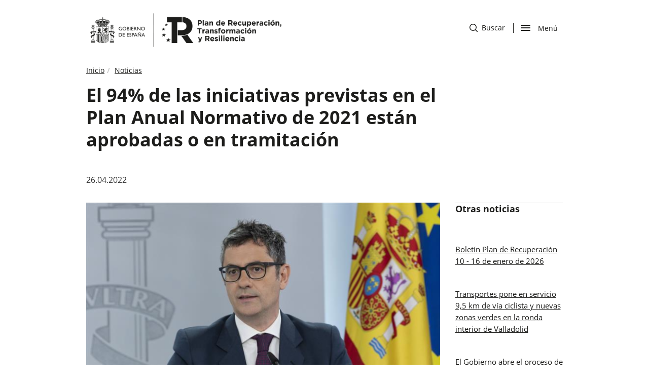

--- FILE ---
content_type: text/html; charset=UTF-8
request_url: https://planderecuperacion.gob.es/noticias/el-94-por-ciento-de-las-iniciativas-previstas-en-el-plan-anual-normativo-de-2021-estan-aprobadas-o-en-tramitacion
body_size: 7124
content:
<!DOCTYPE html>
<html  lang="es" dir="ltr" prefix="og: https://ogp.me/ns#">
  <head>
    <meta charset="utf-8" />
<meta name="description" content="El Consejo de Ministros ha aprobado el Informe Anual de Evaluación Normativa 2021, en el que se analiza la actividad normativa desplegada por el Gobierno desde el 1 de enero de 2021 hasta la fecha de cierre del informe." />
<link rel="canonical" href="https://planderecuperacion.gob.es/noticias/el-94-por-ciento-de-las-iniciativas-previstas-en-el-plan-anual-normativo-de-2021-estan-aprobadas-o-en-tramitacion" />
<meta name="robots" content="index, follow" />
<meta property="og:type" content="article" />
<meta property="og:url" content="https://planderecuperacion.gob.es/noticias/el-94-por-ciento-de-las-iniciativas-previstas-en-el-plan-anual-normativo-de-2021-estan-aprobadas-o-en-tramitacion" />
<meta property="og:title" content="El 94% de las iniciativas previstas en el Plan Anual Normativo de 2021 están aprobadas o en tramitación | Plan de Recuperación, Transformación y Resiliencia Gobierno de España." />
<meta name="twitter:card" content="summary_large_image" />
<meta name="twitter:description" content="El Consejo de Ministros ha aprobado el Informe Anual de Evaluación Normativa 2021, en el que se analiza la actividad normativa desplegada por el Gobierno desde el 1 de enero de 2021 hasta la fecha de cierre del informe." />
<meta name="twitter:title" content="El 94% de las iniciativas previstas en el Plan Anual Normativo de 2021 están aprobadas o en tramitación | Plan de Recuperación, Transformación y Resiliencia Gobierno de España." />
<meta name="google-site-verification" content="QECWTvyX6OUUBjWBF3A9MQ7cQ8cX9HL4i65WgUaIjvU" />
<meta name="MobileOptimized" content="width" />
<meta name="HandheldFriendly" content="true" />
<meta name="viewport" content="width=device-width, initial-scale=1.0" />
<link rel="icon" href="/themes/bootstrap/favicon.ico" type="image/vnd.microsoft.icon" />

    <title>El 94% de las iniciativas previstas en el Plan Anual Normativo de 2021 están aprobadas o en tramitación | Plan de Recuperación, Transformación y Resiliencia Gobierno de España.</title>
    <link rel="stylesheet" media="all" href="/core/modules/system/css/components/align.module.css?t60yhy" />
<link rel="stylesheet" media="all" href="/core/modules/system/css/components/fieldgroup.module.css?t60yhy" />
<link rel="stylesheet" media="all" href="/core/modules/system/css/components/container-inline.module.css?t60yhy" />
<link rel="stylesheet" media="all" href="/core/modules/system/css/components/clearfix.module.css?t60yhy" />
<link rel="stylesheet" media="all" href="/core/modules/system/css/components/details.module.css?t60yhy" />
<link rel="stylesheet" media="all" href="/core/modules/system/css/components/hidden.module.css?t60yhy" />
<link rel="stylesheet" media="all" href="/core/modules/system/css/components/item-list.module.css?t60yhy" />
<link rel="stylesheet" media="all" href="/core/modules/system/css/components/js.module.css?t60yhy" />
<link rel="stylesheet" media="all" href="/core/modules/system/css/components/nowrap.module.css?t60yhy" />
<link rel="stylesheet" media="all" href="/core/modules/system/css/components/position-container.module.css?t60yhy" />
<link rel="stylesheet" media="all" href="/core/modules/system/css/components/progress.module.css?t60yhy" />
<link rel="stylesheet" media="all" href="/core/modules/system/css/components/reset-appearance.module.css?t60yhy" />
<link rel="stylesheet" media="all" href="/core/modules/system/css/components/resize.module.css?t60yhy" />
<link rel="stylesheet" media="all" href="/core/modules/system/css/components/sticky-header.module.css?t60yhy" />
<link rel="stylesheet" media="all" href="/core/modules/system/css/components/system-status-counter.css?t60yhy" />
<link rel="stylesheet" media="all" href="/core/modules/system/css/components/system-status-report-counters.css?t60yhy" />
<link rel="stylesheet" media="all" href="/core/modules/system/css/components/system-status-report-general-info.css?t60yhy" />
<link rel="stylesheet" media="all" href="/core/modules/system/css/components/tablesort.module.css?t60yhy" />
<link rel="stylesheet" media="all" href="/core/modules/system/css/components/tree-child.module.css?t60yhy" />
<link rel="stylesheet" media="all" href="/core/modules/views/css/views.module.css?t60yhy" />
<link rel="stylesheet" media="all" href="/modules/contrib/webform/modules/webform_bootstrap/css/webform_bootstrap.css?t60yhy" />
<link rel="stylesheet" media="all" href="/themes/bootstrap/css/bootstrap.css?t60yhy" />
<link rel="stylesheet" media="all" href="/themes/bootstrap/css/drupal-bootstrap.css?t60yhy" />
<link rel="stylesheet" media="all" href="/themes/bootstrap/css/styles-presidencia.css?t60yhy" />

    
  </head>
  <body class="noticiasel-94-por-ciento-de-las-iniciativas-previstas-en-el-plan-anual-normativo-de-2021-estan-aprobadas-o-en-tramitacion path-node page-node-type-noticia has-glyphicons u-bg-white">
    <a href="#main-content" class="visually-hidden focusable skip-link">
      Pasar al contenido principal
    </a>
    
      <div class="dialog-off-canvas-main-canvas" data-off-canvas-main-canvas>
              <header class="navbar navbar-default" id="navbar" role="banner">
    
        
<div class="c-header">
    <div class="container">
         
		<div class="c-header__logo2">
                 <a title="Ir a inicio" href="/">                       
                <img height="90px" alt="Logo Gobierno de España" src="/themes/bootstrap/images/logo_blanco_negro_presidencia.png"> 
            </a>
        
                    </div>       
                <div  class="m-header__actions">
         
             
            <div id="c-header__search" class="c-header__search">        
                <a href="/busqueda">
                    <span class="sr-only">ir a buscador</span>
                    <img alt="de una lupa" src="/themes/bootstrap/images/icon-search.svg">
                    Buscar
                </a>
                 <!--
                <a href="/busqueda">
                    <span class="sr-only">ir a buscador</span>
                    <img alt="de una lupa" src="/themes/bootstrap/images/icon-search.svg">                    
                    <span class="d-none d-sm-none d-md-none d-lg-block icon-cab-text">Buscar</span>                      
                </a>
                -->
             
            </div>
                 
            <div class="c-header__nav">
                <div class="menu-btn-respons-container">

                <button id="menu-btn-open" type="button" class="navbar-toggle btn-navbar collapsed opened" data-toggle="collapse" data-target="#main-menu .navbar-collapse">
                        <span aria-hidden="true" class="icon_menu hamb-mob-icon"></span>
                        <span class="sr-only">abrir </span>Men&uacute                      
                    </button>
                    <button id="menu-btn-close" type="button" class="navbar-toggle btn-navbar hidden" data-toggle="collapse" data-target="#main-menu .navbar-collapse">
                        <span aria-hidden="true" class="icon_menu hamb-mob-icon"></span>
                        Cerrar<span class="sr-only">menu</span>
                      
                </button>
                <!--
                    <button id="menu-btn-open" type="button" class="navbar-toggle btn-navbar collapsed opened" data-toggle="collapse" data-target="#main-menu .navbar-collapse">
                        <span aria-hidden="true" class="icon_menu hamb-mob-icon"></span>
                        <span class="sr-only">abrir </span><span class="d-none d-sm-none d-md-none d-lg-block icon-cab-text icon-cab-text-menu">Men&uacute;</span>                
                    </button>
                    <button id="menu-btn-close" type="button" class="navbar-toggle btn-navbar hidden" data-toggle="collapse" data-target="#main-menu .navbar-collapse">
                        <span aria-hidden="true" class="icon_menu hamb-mob-icon"></span>
                        <span class="d-none d-sm-none d-md-none d-lg-block icon-cab-text icon-cab-text-menu">Cerrar</span><span class="sr-only">menu</span>
                      
                    </button>
                    -->
                 
                </div>
            
            </div>
        </div>
    </div>
    
</div>

   
<div id="main-menu-container" class="main-menu-container">
    <div class="container">
        <div class="container-m-30 clearfix flex-grow-1">  
            <div id="main-menu">
                <div class="col-12 col-lg-6 main-first">
                    <ul>
                                        
                                                                                                   
                            <li class=" navigation__item">
                                <a href="/" class="">Inicio</a>
                            </li>
                           
                                                                           
                            <li class=" navigation__item">
                                <a href="/plan-de-recuperacion-para-europa" class="">Plan de recuperación para Europa: NextGenerationEU</a>
                            </li>
                           
                                                                           
                            <li class=" navigation__item">
                                <a href="/plan-espanol-de-recuperacion-transformacion-y-resiliencia" class="">Plan de Recuperación, Transformación y Resiliencia</a>
                            </li>
                           
                                                                           
                            <li class=" navigation__item">
                                <a href="/como-acceder-a-los-fondos" class="">Cómo acceder a los fondos</a>
                            </li>
                           
                                            </ul>
                </div>
                <div class="col-12 col-lg-6 main-second">
                    <ul>
                                        
                                                                                                   
                            <li class=" navigation__item">
                                <a href="/ejecucion" class="">Ejecución</a>
                            </li>
                           
                                                                           
                            <li class=" navigation__item">
                                <a href="/preguntas" class="">Preguntas frecuentes</a>
                            </li>
                           
                                                                           
                            <li class=" navigation__item">
                                <a href="/noticias" class="">Noticias</a>
                            </li>
                           
                                                                           
                            <li class=" navigation__item">
                                <a href="/documentos-y-enlaces" class="">Documentos y enlaces</a>
                            </li>
                           
                                            </ul>
                </div>                
            </div>
        </div>
    </div>
</div>



<script>



document.getElementById('menu-btn-open').addEventListener('click', function () {
    
  var botonAbierto = document.getElementById("menu-btn-open");
  var botonCerrar = document.getElementById("menu-btn-close");
    var element = document.getElementById("main-menu-container");
    var search = document.getElementById("c-header__search");
    
  
    if (document.getElementById('main-menu-container').classList.contains('open')) {
       element.classList.remove('open');
       botonCerrar.classList.add("hidden");
      
       botonAbierto.classList.remove("hidden");     
    } else {
        element.classList.add("open");
        botonAbierto.classList.add("hidden");
        search.classList.add("hidden");
        botonCerrar.classList.remove("hidden");
    }
});


document.getElementById('menu-btn-close').addEventListener('click', function () {
    var botonAbierto = document.getElementById("menu-btn-open");
    var botonCerrar = document.getElementById("menu-btn-close");
    var element = document.getElementById("main-menu-container");
    var search = document.getElementById("c-header__search");
   if (document.getElementById('main-menu-container').classList.contains('open')) {
       element.classList.remove('open');
       botonCerrar.classList.add("hidden");
       botonAbierto.classList.remove("hidden");
       search.classList.remove("hidden");
      
   } else {
       element.classList.add("open");
       botonAbierto.classList.add("hidden");
        botonCerrar.classList.remove("hidden");

   }
});




    </script>    </header>
  
  <div role="main" class="o-page c-article-detail main-container container js-quickedit-main-content">
    <div class="row">

                              <div class="col-sm-9 no-pdh" role="heading">
            	<div class="region region-header">
		<section class="views-element-container block block-views block-views-blockbreadcrumb-noticias-block-1 clearfix" id="block-views-block-breadcrumb-noticias-block-1">
  
    

      <div class="form-group"><div class="view view-breadcrumb-noticias view-id-breadcrumb_noticias view-display-id-block_1 js-view-dom-id-ad76527ab9ad3bb73a58e6e6858b13b9214cffbb009b80ae52c98c0de0545b48">
  
    
      
                 <ol class="breadcrumb"><li><a href="/">Inicio</a></li><li><a href="/noticias">Noticias</a></li></ol>
  
      
          </div>
</div>

  </section>

<div data-drupal-messages-fallback class="hidden"></div>
  	
<h1>El 94% de las iniciativas previstas en el Plan Anual Normativo de 2021 están aprobadas o en tramitación</h1>


	</div>


              <div class="c-article-detail__date">   26.04.2022</div>
          </div>
              
                          <section class="col-sm-9">

                
                
                          <a id="main-content"></a>
          	<div class="region region-content">
		  <article role="article" class="noticia is-promoted full clearfix">

  
    

  


  <div  class="content">
         
            <div class="c-article-detail__image"> 
            <div class="field field--name-field-image field--type-image field--label-hidden field--item">  <img loading="lazy" src="/sites/default/files/styles/noticias/public/260422-rp-cministros3.png?itok=NmuEcIkr" width="700" height="466" alt="El ministro de la Presidencia, Relaciones con las Cortes y Memoria Democrática, Félix Bolaños, durante la rueda de prensa posterior al Consejo de Ministros" class="img-responsive" />


</div>
      </div>
            <div class="c-article-detail__content">  
            <div class="field field--name-body field--type-text-with-summary field--label-hidden field--item"><p>El Consejo de Ministros ha aprobado el Informe Anual de Evaluación Normativa 2021, en el que se analiza la actividad normativa desplegada por el Gobierno desde el 1 de enero de 2021 hasta la fecha de cierre del informe. Esta evaluación es un ejercicio más de transparencia y de rendición de cuentas del Gobierno que se suma a la publicación del patrimonio de altos cargos; la presentación del informe "Cumpliendo" y la tramitación del anteproyecto de ley de evaluación de políticas públicas, entre otras inciativas.</p>

<p><strong>Análisis cuantitativo</strong></p>

<p>El informe sobre 2021, un año condicionado por la pandemia de Covid-19, estará disponible en breve en el <a href="https://transparencia.gob.es/">Portal de Transparencia</a>. Entre sus principales conclusiones recoge las siguientes:</p>

<ul><li>Datos de cumplimiento del Plan Anual Normativo de 2021 (PAN-21). El 94% de las 144 iniciativas previstas están aprobadas (57%) o en tramitación (37%). Y si analizamos solamente las leyes, 26 de las 34 planificadas están ya aprobadas y remitidas a las Cortes (76%).</li>
	<li>Actividad normativa no planificada. Además de las normas previstas en el PAN-21, el Gobierno ha aprobado 261 normas: 1 reforma constitucional, 32 Reales Decretos-ley de medidas urgentes, 12 leyes (3 orgánicas y 9 ordinarias) y 216 reales decretos.</li>
	<li>Plan de Recuperación, Transformación y Resiliencia (PRTR). Se han aprobado 31 de las 43 normas del PRTR que también están incluidas en el PAN-21 (72%). Además, en 2021, se aprobaron otras 56 normas que no estaban previstas en el PAN-21.</li>
</ul></div>
      </div>
             
			  <div class="c-article-detail__link--external"> 
				<a href="https://www.mpr.gob.es/prencom/notas/Paginas/2022/260422-pan.aspx" target="_blank">Ver noticia completa </a>
              </div>        
           		      
    <div class="c-news-detail__tags">
    
  <div class="field field--name-field-etiquetas field--type-entity-reference field--label-inline">
    <div class="field--label">Etiquetas</div>
          <div class="field--items">
              <div class="field--item"><a href="/etiquetas/ejecucion" hreflang="es">Ejecución</a></div>
          <div class="field--item"><a href="/etiquetas/plan-recuperacion" hreflang="es">Plan Recuperación</a></div>
              </div>
      </div>

  </div>
 <!-- NEXT and BACK -->

        <div class="c-next-and-back"> 
  <nav class="node-pager">
                   <div class="c-next-and-back__col">
          <p>Anterior</p>
          <a href="/noticias/el-miteco-saca-a-consulta-publica-la-propuesta-de-declaracion-de-67-nuevas-reservas-hidrologicas"><span>El MITECO saca a consulta pública la propuesta de declaración de 67 nuevas reservas hidrológicas</span></a>
          </div>
                  
                        <div class="c-next-and-back__col">
          <p>Siguiente</p>
          <a href="/noticias/el-gobierno-autoriza-la-distribucion-de-87-coma-5-millones-de-euros-a-las-comunidades-autonomas"><span>El Gobierno autoriza la distribución de 87,5 millones de euros a las comunidades autónomas para la cualificación y recualificación de trabajadores</span></a>
        </div>
                    
    
  </nav>
  </div>
      </article>


	</div>

              </section>

                              <aside class="col-sm-3 sidebar-border" role="complementary">
            	<div class="well region region-sidebar-second">
		<section class="views-element-container block block-views block-views-blocknoticias-block-1 clearfix" id="block-views-block-noticias-block-1">
  
      <h2 class="block-title">Otras noticias</h2>
    

      <div class="form-group"><div class="view view-noticias view-id-noticias view-display-id-block_1 js-view-dom-id-163992dfb4e8cc69555b5ba5e6004111b99ac0e948aac4ae3d9decd608f73424">
  
    
      
              <span class="views-field views-field-title"><span class="field-content"><a href="/noticias/boletin-semanal-plan-de-recuperacion-10-16-enero-2026-prtr" hreflang="es">Boletín Plan de Recuperación 10 - 16 de enero de 2026</a></span></span>  <span class="views-field views-field-title"><span class="field-content"><a href="/noticias/transportes-pone-servicio-via-ciclista-nuevas-zonas-verdes-ronda-interior-valladolid-prtr" hreflang="es">Transportes pone en servicio 9,5 km de vía ciclista y nuevas zonas verdes en la ronda interior de Valladolid</a></span></span>  <span class="views-field views-field-title"><span class="field-content"><a href="/noticias/gobierno-abre-proceso-licitacion-construccion-centro-imec-microelectronica-malaga-prtr" hreflang="es">El Gobierno abre el proceso de licitación para la construcción del futuro centro de microelectrónica en Málaga</a></span></span>
      
          </div>
</div>

  </section>


	</div>

          </aside>
                  </div>
  </div>

  
<footer class="c-footer">
  <div class="container">
	  <div class="row">
 
      <div class="col-12 col-sm-8">
				<div class="c-footer__nav">

								<nav aria-label="Menu legal pie de página">
                    <ul role="menubar" class="menu menu--footer nav" aria-hidden="false">
                                                                               
                                                        <li role="menuitem" class="">
                                <a href="/accesibilidad">Accesibilidad</a>
                            </li>
                                                                                   
                                                        <li role="menuitem" class="">
                                <a href="/aviso-legal">Aviso legal</a>
                            </li>
                                                                                   
                                                        <li role="menuitem" class="">
                                <a href="/sitemap">Mapa del sitio</a>
                            </li>
                                                                                   
                                                        <li role="menuitem" class="menu--footer-phone ">
                                <a href="/060_telefono_plan_de_recuperacion">Atención telefónica: 060<img alt="icono teléfono" src="/themes/bootstrap/images/phone.svg"></a>
                            </li>                            
                                                                                   
                                                        <li role="menuitem" class="">
                                <a href="/buzon-antifraude-canal-de-denuncias-del-mecanismo-para-la-recuperacion-y-resiliencia">Buzón antifraude </a>
                            </li>
                                                                                   
                                                        <li role="menuitem" class="">
                                <a href="/identidad-visual">Identidad visual</a>
                            </li>
                                                                                   
                                                        <li role="menuitem" class="">
                                <a href="https://mpr.sede.gob.es/Proteccion-datos">Protección de datos</a>
                            </li>
                                                                            </ul>
                </nav>

				</div>
			</div>

			<div class="col-12 col-sm-4">
				<div class="c-footer__social">
					<nav aria-label="Menu redes sociales">
						<ul role="menubar" aria-hidden="false">
							<li role="menuitem"><a href="https://www.linkedin.com/company/planderecuperacion/" target="_blank"><span class="sr-only">Abre en nueva ventana</span><img alt="icono de LinkedIn" src="/themes/bootstrap/images/icon-linkedin-round.svg" class="icon-footer-svg"></a></li>
							<li role="menuitem"><a href="https://twitter.com/P_Recuperacion" target="_blank"><span class="sr-only">Abre nueva ventana</span><img alt="icono de X" src="/themes/bootstrap/images/icon-x.svg" class="icon-footer-svg"></a></li>
							<li role="menuitem"><a href="https://instagram.com/planderecuperacion" target="_blank"><span class="sr-only">Abre nueva ventana</span><img alt="icono de Instagram" src="/themes/bootstrap/images/icon-instagram.svg" class="icon-footer-svg"></a></li>
							<li role="menuitem"><a href="https://www.facebook.com/Plan-de-Recuperaci%C3%B3n-100497265804216/" target="_blank"><span class="sr-only">Abre en nueva ventana</span><img alt="icono de Facebook" src="/themes/bootstrap/images/icon-fb.svg" class="icon-footer-svg"></a></li>
							<li role="menuitem"><a href="https://www.threads.net/@planderecuperacion" target="_blank"><span class="sr-only">Abre nueva ventana</span><img alt="icono de Threads" src="/themes/bootstrap/images/icon-threads.svg" class="icon-footer-svg"></a></li>
						</ul>
					</nav>
		  	</div>
			</div>

			<div class="clearfix"></div>

			<div class="col-12 col-sm-6">
				<div class="c-footer__logo">
					<a class="logo navbar-btn" href="/" title="Inicio" rel="home">
						<img width="350px"  src="/themes/bootstrap/images/logo-presidencia-blanco.png" alt="Inicio" />
					</a>
				</div>
			</div>


			<div class="col-12 col-sm-6">
		  	<div class="c-footer__content">
					<a class="logo navbar-btn" href="https://ec.europa.eu/info/strategy/recovery-plan-europe_es">

										<img src="/themes/bootstrap/images/icon-europa.svg" alt="Logo bandera Europa" />
						</a>

		  	</div>

			</div>
	  </div>
	</div>
</footer>


<!-- BACK TO TOP -->
<p id="back-top">
    <a href="#top" title="Back to Top">
   		<img src="/themes/bootstrap/images/icon-arrow.svg" alt="Ir a la parte superior" />
    </a>
</p>

 

  </div>

    
    <script type="application/json" data-drupal-selector="drupal-settings-json">{"path":{"baseUrl":"\/","scriptPath":null,"pathPrefix":"","currentPath":"node\/1516","currentPathIsAdmin":false,"isFront":false,"currentLanguage":"es"},"pluralDelimiter":"\u0003","suppressDeprecationErrors":true,"bootstrap":{"forms_has_error_value_toggle":1,"modal_animation":1,"modal_backdrop":"true","modal_focus_input":1,"modal_keyboard":1,"modal_select_text":1,"modal_show":1,"modal_size":"","popover_enabled":1,"popover_animation":1,"popover_auto_close":1,"popover_container":"body","popover_content":"","popover_delay":"0","popover_html":0,"popover_placement":"right","popover_selector":"","popover_title":"","popover_trigger":"click","tooltip_enabled":1,"tooltip_animation":1,"tooltip_container":"body","tooltip_delay":"0","tooltip_html":0,"tooltip_placement":"auto left","tooltip_selector":"","tooltip_trigger":"hover"},"user":{"uid":0,"permissionsHash":"a0756308c595088282737ffe698d92ba45b6252213ac252ab0420aadc64816b6"}}</script>
<script src="/core/assets/vendor/jquery/jquery.min.js?v=3.6.3"></script>
<script src="/core/assets/vendor/underscore/underscore-min.js?v=1.13.6"></script>
<script src="/core/misc/polyfills/element.matches.js?v=9.5.7"></script>
<script src="/core/misc/polyfills/object.assign.js?v=9.5.7"></script>
<script src="/core/assets/vendor/once/once.min.js?v=1.0.1"></script>
<script src="/core/assets/vendor/jquery-once/jquery.once.min.js?v=9.5.7"></script>
<script src="/core/misc/drupalSettingsLoader.js?v=9.5.7"></script>
<script src="/sites/default/files/languages/es_OOURToFP-fp22y1NJBjm_qFd5f4VxbnGmebzgV0_4G4.js?t60yhy"></script>
<script src="/core/misc/drupal.js?v=9.5.7"></script>
<script src="/core/misc/drupal.init.js?v=9.5.7"></script>
<script src="/themes/bootstrap/js/bootstrap.js?t60yhy"></script>
<script src="/themes/bootstrap/js/bootstrap.min.js?t60yhy"></script>
<script src="/themes/bootstrap/js/GA.js?t60yhy"></script>
<script src="/themes/bootstrap/js/backToTop.js?t60yhy"></script>
<script src="/themes/bootstrap/js/drupal.bootstrap.js?t60yhy"></script>
<script src="/themes/bootstrap/js/attributes.js?t60yhy"></script>
<script src="/themes/bootstrap/js/theme.js?t60yhy"></script>
<script src="/modules/contrib/webform/js/webform.behaviors.js?v=9.5.7"></script>
<script src="/core/misc/jquery.once.bc.js?v=9.5.7"></script>
<script src="/core/misc/states.js?v=9.5.7"></script>
<script src="/themes/bootstrap/js/misc/states.js?t60yhy"></script>
<script src="/modules/contrib/webform/js/webform.states.js?v=9.5.7"></script>
<script src="/modules/contrib/webform/modules/webform_bootstrap/js/webform_bootstrap.states.js?v=9.5.7"></script>
<script src="/themes/bootstrap/js/popover.js?t60yhy"></script>
<script src="/themes/bootstrap/js/tooltip.js?t60yhy"></script>

  </body>
</html>

<script>jQuery(document).ready(function($){
  
  if($("span").hasClass("c-tags-normal")){
    $("aside").hide();
    $("section.col-sm-9").removeClass('col-sm-9').addClass('col-sm-12');
 }

  $( "#onetrust-accept-btn-handler" ).on( "click", function() {
    btnCookieClick(365, "ON");
  });
  $( "#accept-recommended-btn-handler" ).on( "click", function() {
    btnCookieClick(365, "ON");
  });
  $( ".onetrust-close-btn-handler" ).on( "click", function() {
    btnCookieClick(365, "ON");
  });

 });</script>


--- FILE ---
content_type: text/css
request_url: https://planderecuperacion.gob.es/themes/bootstrap/css/styles-presidencia.css?t60yhy
body_size: 21410
content:
/* FONTS */

@font-face {
  font-family: "Open Sans Light";
  src: url(../fonts/Open_Sans/OpenSans-Light/OpenSans-Light.eot);
  src: url(../fonts/Open_Sans/OpenSans-Light/OpenSans-Light.eot?#iefix) format("embedded-opentype"),
    url(../fonts/Open_Sans/OpenSans-Light/OpenSans-Light.woff2) format("woff2"),
    url(../fonts/Open_Sans/OpenSans-Light/OpenSans-Light.woff) format("woff"),
    url(../fonts/Open_Sans/OpenSans-Light/OpenSans-Light.ttf) format("truetype"),
    url(../fonts/Open_Sans/OpenSans-Light/OpenSans-Light.svg#opensanslight) format("svg");
  font-weight: 300;
  font-style: normal;
  font-display: swap;
}

@font-face {
  font-family: "Open Sans";
  src: url(../fonts/Open_Sans/OpenSans-Regular/OpenSans-Regular.eot);
  src: url(../fonts/Open_Sans/OpenSans-Regular/OpenSans-Regular.eot?#iefix) format("embedded-opentype"),
    url(../fonts/Open_Sans/OpenSans-Regular/OpenSans-Regular.woff2) format("woff2"),
    url(../fonts/Open_Sans/OpenSans-Regular/OpenSans-Regular.woff) format("woff"),
    url(../fonts/Open_Sans/OpenSans-Regular/OpenSans-Regular.ttf) format("truetype"),
    url(../fonts/Open_Sans/OpenSans-Regular/OpenSans-Regular.svg#opensans) format("svg");
  font-weight: 400;
  font-style: normal;
  font-display: swap;
}

@font-face {
  font-family: "Open Sans Semibold";
  src: url(../fonts/Open_Sans/OpenSans-SemiBold/OpenSans-SemiBold.eot);
  src: url(../fonts/Open_Sans/OpenSans-SemiBold/OpenSans-SemiBold.eot?#iefix) format("embedded-opentype"),
    url(../fonts/Open_Sans/OpenSans-SemiBold/OpenSans-SemiBold.woff2) format("woff2"),
    url(../fonts/Open_Sans/OpenSans-SemiBold/OpenSans-SemiBold.woff) format("woff"),
    url(../fonts/Open_Sans/OpenSans-SemiBold/OpenSans-SemiBold.ttf) format("truetype"),
    url(../fonts/Open_Sans/OpenSans-SemiBold/OpenSans-SemiBold.svg#opensanssemibold) format("svg");
  font-weight: 600;
  font-style: normal;
  font-display: swap;
}

@font-face {
  font-family: "Open Sans Bold";
  src: url(../fonts/Open_Sans/OpenSans-Bold/OpenSans-Bold.eot);
  src: url(../fonts/Open_Sans/OpenSans-Bold/OpenSans-Bold.eot?#iefix) format("embedded-opentype"),
    url(../fonts/Open_Sans/OpenSans-Bold/OpenSans-Bold.woff2) format("woff2"),
    url(../fonts/Open_Sans/OpenSans-Bold/OpenSans-Bold.woff) format("woff"),
    url(../fonts/Open_Sans/OpenSans-Bold/OpenSans-Bold.ttf) format("truetype"),
    url(../fonts/Open_Sans/OpenSans-Bold/OpenSans-Bold.svg#opensansbold) format("svg");
  font-weight: 700;
  font-style: normal;
  font-display: swap;
}

@font-face {
  font-family: "Open Sans Extrabold";
  src: url(../fonts/Open_Sans/OpenSans-ExtraBold/OpenSans-ExtraBold.eot);
  src: url(../fonts/Open_Sans/OpenSans-ExtraBold/OpenSans-ExtraBold.eot?#iefix) format("embedded-opentype"),
    url(../fonts/Open_Sans/OpenSans-ExtraBold/OpenSans-ExtraBold.woff2) format("woff2"),
    url(../fonts/Open_Sans/OpenSans-ExtraBold/OpenSans-ExtraBold.woff) format("woff"),
    url(../fonts/Open_Sans/OpenSans-ExtraBold/OpenSans-ExtraBold.ttf) format("truetype"),
    url(../fonts/Open_Sans/OpenSans-ExtraBold/OpenSans-ExtraBold.svg#opensansextrabold) format("svg");
  font-weight: 800;
  font-style: normal;
  font-display: swap;
}

/* #CSS RESET
   ===================================================================*/

html,
body,
div,
span,
applet,
object,
iframe,
a,
abbr,
acronym,
address,
big,
cite,
code,
del,
dfn,
em,
font,
img,
ins,
kbd,
q,
s,
samp,
small,
strike,
strong,
sub,
sup,
tt,
var,
b,
u,
i,
center,
dl,
dt,
dd,
fieldset,
form,
label,
legend,
caption,
tbody,
tfoot,
thead,
tr,
th,
td {
  margin: 0;
  padding: 0;
  border: 0;
  outline: 0;
}

:focus {
  outline: 2px solid #2a2b2f;
}

::selection {
  background-color: #ffea00;
  color: #2a2b2f;
}

::-moz-selection {
  background-color: #ffea00;
  color: #2a2b2f;
}

/* HTML5 display-role reset for older browsers */

article,
aside,
details,
figcaption,
figure,
footer,
header,
hgroup,
menu,
nav,
section {
  display: block;
}

table {
  border-collapse: collapse;
  border-spacing: 0;
}

@media (min-width: 768px) {
  .container #g-politicas_graph-box {
    margin-left: -3vh;
    margin-right: -3vh;
  }
}

#g-politicas_graph-tablet {
  max-width: 100%;
}

#g-politicas_graph-escritorio {
  max-width: 100%;
}

html,
body {
  margin: 0;
  padding: 0;
}

table {
  border-collapse: collapse;
  border-spacing: 0;
}

fieldset,
img {
  border: 0;
}

input {
  border: 1px solid #b0b0b0;
  padding: 3px 5px 4px;
  color: #979797;
}

address,
caption,
cite,
code,
dfn,
th,
var {
  font-style: normal;
  font-weight: normal;
}

caption,
th {
  text-align: left;
}

q:before,
q:after {
  content: "";
}

abbr,
acronym {
  border: 0;
}

body {
  border: 0 none;
  font-size: 100%;
  margin: 0;
  padding: 0;
  vertical-align: baseline;
  font-size: 14px;
  line-height: 20px;
  font-family: "Open Sans", Arial, Helvetica, sans-serif;
  font-weight: normal;
  color: rgba(0, 0, 0, 0.8);
  background-color: #f2f2f2;
  -webkit-font-smoothing: antialiased !important;
  -webkit-text-size-adjust: 100% !important;
  overflow-x: hidden;
}

@media (min-width: 1200px) {
  .container {
    width: 970px;
  }
}

/* GENERAL */

* {
  font-family: "Open Sans";
}

.o-home {
  background-color: #002f66;
}

.o-home h1 {
  font-family: "Open Sans Extrabold";
  font-weight: 800;
}

h1 {
  color: #1d1d1b;
  font-family: "Open Sans Bold";
  font-size: 36px;
  font-weight: bold;
  letter-spacing: 0;
  line-height: 44px;
}

@media (max-width: 992px) {
  h1 {
    font-size: 32px;
    line-height: 36px;
  }
}

h2 {
  color: #1d1d1b;
  font-family: "Open Sans Bold";
  font-weight: 800;
  font-size: 24px;
  letter-spacing: 0;
  line-height: 30px;
}

h2 a {
  color: #1d1d1b;
  font-family: "Open Sans Bold";
  font-size: 24px;
  font-weight: bold;
  letter-spacing: 0;
  line-height: 30px;
}

.o-home h2 {
  font-family: "Open Sans Extrabold";
  font-weight: 800;
  display: -webkit-box;
  overflow: hidden;
  -webkit-line-clamp: 5;
  -webkit-box-orient: vertical;
}

@media (max-width: 1024px) {

  h2,
  h2 a {
    font-size: 22px !important;
    line-height: 28px !important;
  }
}

h3 {
  color: #1d1d1b;
  font-family: "Open Sans Bold";
  font-size: 20px;
  font-weight: bold;
  letter-spacing: 0;
  line-height: 32px;
}

h3 a {
  color: #1d1d1b;
  font-family: "Open Sans Bold";
  font-size: 20px;
  font-weight: bold;
  letter-spacing: 0;
  line-height: 32px;
}

@media (max-width: 992px) {
  h3 {
    font-size: 17px !important;
    line-height: 25px !important;
  }

  .path-frontpage h3 {
    font-size: 20px !important;
    line-height: 30px !important;
  }

  h3 a {
    font-size: 17px !important;
    line-height: 30px !important;
  }

  .path-frontpage h3 a {
    font-size: 20px !important;
    line-height: 30px !important;
  }
}

h3 span {
  color: #1d1d1b;
  font-family: "Open Sans Bold";
  font-size: 20px;
  font-weight: bold;
  letter-spacing: 0;
  line-height: 32px;
  text-decoration: underline;
}

h4 {
  color: #1d1d1b;
  font-family: "Open Sans Bold";
  font-size: 18px;
  font-weight: bold;
  letter-spacing: 0;
  line-height: 26px;
  margin-top: 24px;
}

b,
strong {
  font-family: "Open Sans Bold";
}

p,
span,
li {
  color: #333333;
  font-family: "Open Sans";
  font-size: 16px;
  font-weight: 400;
  letter-spacing: 0;
  line-height: 26px;
}

strong {
  color: #1d1d1b;
  font-family: "Open Sans Bold";
  font-size: 16px;
  font-weight: bold;
  letter-spacing: 0;
  line-height: 26px;
}

a {
  text-decoration: underline;
  color: #1d1d1b;
  font-family: "Open Sans Bold";
  font-size: 16px;
  font-weight: bold;
  letter-spacing: 0;
  line-height: 26px;
}

a:hover {
  text-decoration: none;
  color: #1d1d1b;
}

a:focus,
a:active {
  color: #1d1d1b;
  outline-offset: 4px;
}

.btn-outline {
  padding: 10px 16px;
  color: #1d1d1b;
  font-family: "Open Sans";
  font-size: 15px;
  letter-spacing: 0;
  line-height: 20px;
  text-align: center;
  border: 1px solid #000000;
  border-radius: 20px;
  text-decoration: none;
}

.btn-outline:hover {
  color: #ffffff;
  background-color: #1d1d1b;
}

.btn-solid {
  padding: 10px 16px;
  color: #1d1d1b;
  font-family: "Open Sans";
  font-size: 15px;
  letter-spacing: 0;
  line-height: 20px;
  text-align: center;
  border-radius: 20px;
  background-color: #f9dc6b;
  border: 1px solid #f9dc6b;
  text-decoration: none;
}

.btn-solid:hover {
  background-color: transparent;
  border: 1px solid #f9dc6b;
  color: #1d1d1b;
  text-decoration: none;
}

.btn-black {
  padding: 10px 16px;
  border-radius: 20px;
  background-color: rgba(0, 0, 0, 0.8);
  color: #ffffff !important;
  font-family: "Open Sans" !important;
  font-size: 15px !important;
  font-weight: 400 !important;
  letter-spacing: 0 !important;
  line-height: 20px !important;
  text-align: center;
  text-decoration: none !important;
}

.btn-black:hover {
  background-color: transparent;
  border: 1px solid #1d1d1b;
  color: #1d1d1b !important;
  text-decoration: none !important;
}

.btn-link {
  color: #333333;
  font-family: "Open Sans";
  font-size: 16px;
  font-weight: 400;
  letter-spacing: 0;
  line-height: 26px;
}

.btn-link img {
  margin-left: 8px;
  width: 16px;
}

@media (max-width: 992px) {
  .container {
    max-width: 100%;
  }
}

.o-detail-component .breadcrumb {
  padding: 0 16px;
}

.o-detail-component .c-components__item {
  pointer-events: none;
  cursor: auto;
}

.o-detail-component .o-sidebar-components p {
  margin-top: 16px;
}

.o-detail-component .o-sidebar-components a.o-sidebar-components {
  padding-top: 0;
}

@media (max-width: 992px) {
  .o-detail-component .o-sidebar-components {
    margin-top: 80px;
  }
}

.o-detail-component .view-id-componente_detalle_sidebar>.o-sidebar-components {
  border-top: 1px solid #e5e5e5;
}

.o-detail-component .o-sidebar-components {
  margin-top: 25px;
  padding-top: 20px;
  display: block;
}

.page-node-type-componentes .o-detail-component .o-sidebar-components p {
  font-size: 15px;
  color: #757575;
  font-family: "Open Sans";
  font-weight: 400;
  letter-spacing: 0;
  line-height: 22px;
}

.page-node-type-componentes .c-components {
  padding: 0;
  margin: 20px 0;
}

.c-blog__item-img {
  position: relative;
  /* height: 230px;*/
}

.c-blog__item-img a {
  height: 100%;
}

.c-blog__item-img img {
  width: 100%;
  height: 100%;
  object-fit: cover;
}

.col-sm-3.sidebar-border .region {
  border-top: 1px solid #e5e5e5;
}

.c-listButtonpyme {
  padding: 0;
  margin-top: 24px;
}

.c-listButtonpyme li {
  list-style: none;
  padding: 8px 24px;
  border-radius: 5px;
  margin-bottom: 16px;
  background-color: #f2f2f2;
}

input:-webkit-autofill,
input:-webkit-autofill:hover,
input:-webkit-autofill:focus,
input:-webkit-autofill:active {
  -webkit-box-shadow: 0 0 0 30px #ffffff inset !important;
}
.icon-footer-svg{
  width: 28px;
  padding-bottom: 10px;
}
/* HEADER */


.navbar {
  margin-bottom: 0;
  position: relative;
  display: block;
}

header.navbar-default {
  background-color: #ffffff;
  border: none;
  border-radius: 0;
  padding: 0;
  margin: -1px 0px;
}

.u-bg-blue .c-header__search a,
.u-bg-blue .c-header__nav button,
.u-bg-blue .c-header__nav_home button {
  color: #ffffff;
}

.front .c-header {
  background-color: transparent;
  padding: 16px 0 0;
}

.c-header {
  padding: 16px 0 24px;
}

.header .container-m-30 {
  position: relative;
  max-width: 1440px;
  margin: 0 auto;
}

.c-header .container>div {
  display: inline-block;
  vertical-align: top;
}

.m-header__actions {
  position: relative;
  float: right;
}
.m-header__actions_home {
  position: relative;
  float: right;
}

.c-header__nav,
.c-header__nav_home {
  text-align: right;
  display: inline-block;
  padding-right: 0px;
  padding-top: 3px;
  margin-top: 0px;
  top: -8px;
  position: relative;
}

.c-header__nav #menu-btn-open,
.c-header__nav_home #menu-btn-open {
  margin-right: 0;
  margin-top: -4px;
}

.c-header__nav li a:hover,
.c-header__nav li.active a {
  border-bottom: 3px solid #333333;
  padding-bottom: 2px;
  text-decoration: none;
  font-weight: bold;
}

.c-header__nav_home li a:hover,
.c-header__nav_home li.active a {
  border-bottom: 3px solid #333333;
  padding-bottom: 2px;
  text-decoration: none;
  font-weight: bold;
}

.c-header__nav li {
  display: inline-block;
  margin: 0 0 0 16px;
}

.c-header__nav li a {
  display: inline-block;
  font-family: "Open Sans Bold";
  font-size: 16px;
  font-weight: bold;
  color: #333333;
  font-size: 14px;
  letter-spacing: 0;
  line-height: 24px;
  text-transform: uppercase;
  text-decoration: none;
  padding: 0;
}
.c-header__nav_home li {
  display: inline-block;
  margin: 0 0 0 16px;
}

.c-header__nav_home li a {
  display: inline-block;
  font-family: "Open Sans Bold";
  font-size: 16px;
  font-weight: bold;
  color: #333333;
  font-size: 14px;
  letter-spacing: 0;
  line-height: 24px;
  text-transform: uppercase;
  text-decoration: none;
  padding: 0;
}

.c-header__search img {
  margin-right: 4px;
  margin-top: -2px;
}

.c-header__search {
  padding-top: 0;
  margin-top: 2px;
  /*bt3 -> 19px;*/
  position: relative;
  right: 0;
  /*bt3 -> top: 8px;*/
  vertical-align: top;
  padding-right: 16px;
  display: inline-block;
  border-right: 1px solid #1d1d1b;
}

.c-header__search a {
  font-weight: normal;
  font-family: "Open Sans";
  text-decoration: none;
  color: #1d1d1b;
  font-size: 14px;
  letter-spacing: 0;
  line-height: 16px;
}

.c-header__search a:hover {
  text-decoration: underline;
}

.search-home  img{
  min-width: auto;
}
.menu-home {
  height: auto;
  background-size: auto;
}

.icon-cab-text {
  
  font-weight: normal;
  font-family: "Open Sans";
  text-decoration: none;
  color: #1d1d1b;
  font-size: 14px;
  letter-spacing: 0;
  line-height: 16px;
  
  float: right;
  padding: 2px 0px 0px 5px;
}
.icon-cab-text:hover {
  text-decoration: underline;
}
.icon-cab-text-home {  
  font-weight: normal;
  font-family: "Open Sans";
  text-decoration: none;
  color: #fff;
  font-size: 14px;
  letter-spacing: 0;
  line-height: 16px;  
  float: right;
  padding: 2px 0px 0px 5px;
}
.icon-cab-text-home:hover {
  text-decoration: underline;
}
.icon-cab-text-menu {  
  padding: 5px 0px 0px 5px;
}

.front header.c-header {
  padding: 10px 0 10px;
  background: #effaff;
}

header.c-header {
  padding: 10px 0 10px;
  background: #ffffff;
}

.u-bg-white #main-menu-container {
  background-color: #f8f8f8;
}


#main-menu-container {
  visibility: hidden;
  padding: 0;
  background-color: #ffffff;
  transition: all 0.25s ease-in;
  height: 0;
}

#main-menu-container .navigation__item {
  display: none;
  opacity: 0;
}

#main-menu-container.open .navigation__item {
  display: block;
  transition: all 0.25s ease-in;
  opacity: 1;
}

#main-menu-container.open {
  visibility: visible;
  transition: all 0.5s ease-in;
  padding: 70px 0 120px 0;
  height: auto;
}

#main-menu-container ul {
  list-style: none;
  padding: 0;
}

.btn-navbar {
  border: none;
  background-color: transparent;
  padding-left: 40px;
  background-image: url("../images/icon-menu.png");
  background-repeat: no-repeat;
  background-position: left center;
  color: #1d1d1b;
  background-position: 11px 15px;
  font-size: 14px;
  letter-spacing: 0;
  line-height: 16px;
  min-width: 93px;
  padding-top: 8px;
}

.u-bg-blue .btn-navbar {
  background-image: url("../images/icon-menu-white.svg");
}

#menu-btn-close {
  background-image: url("../images/icon-close.svg");
  background-position-y: 11px;
  height: 32px;
  width: 32px;
}

.u-bg-blue #menu-btn-close {
  background-image: url("../images/icon-close-white.svg");
  background-position-y: 11px;
  height: 32px;
  width: 32px;
}

.u-bg-blue .c-header__search {
  border-color: #ffffff;
}

.navbar-default .btn-navbar:hover {
  text-decoration: underline;
  background-color: transparent;
}

.navbar-toggle:focus {
  outline: 5px auto;
  outline: 5px auto -webkit-focus-ring-color;
  outline: 5px auto -moz-focus-ring-color;
  outline: 5px auto -ms-focus-ring-color;
}

@media (min-width: 991px) {
  .main-first {
    border-right: 1px solid #e7e7e7;
    float: left;
  }

  .main-second {
    float: left;
  }
}

#main-menu-container ul .navigation__item {
  padding: 12px 0;
}

#main-menu-container ul .navigation__item a {
  text-decoration: none;
  color: #1d1d1b;
  font-size: 16px;
  font-weight: bold;
  letter-spacing: 0;
  line-height: 22px;
}

#main-menu-container ul .navigation__item a:hover {
  text-decoration: underline;
}

#main-menu-container ul .navigation__item a.active {
  color: #1d1d1b;
  font-size: 16px;
  letter-spacing: 0;
  line-height: 22px;
}

.hidden {
  display: none;
  visibility: hidden;
}

.img-home-logo {  
  position: relative;
  float: left;
}

.img-home-logo-R {  
  max-height: 100px;
  max-width: 118px !important;
  margin-top: 10px;
}
.line-home-logo {  
  float: left;
  height: 90px;
  max-height: 90px;
  width: 1px;
  margin: 16px 25px;
  background: transparent;
  padding-top: 20px;
}
.c-header__logo a img {
  width: 100%;
  padding: 0px;
  max-width: 215px;
}

.c-header__logo2 a img {
  width: 100%;
  padding: 0px;
  max-width: 390px;
}


@media (max-width: 992px) {
  .c-header__logo a img {
    width: 100%;
    padding: 0px;
    max-width: 215px;
  }

  .c-header__logo2 a img {
    width: 100%;
    padding: 0px;
    max-width: 390px;
  }

  #main-menu-container ul .navigation__item {
    width: 100%;
    padding: 20px 0;
    border-bottom: 1px solid #e7e7e7;
  }

  #main-menu-container ul {
    padding: 0 10px;
  }

  #main-menu-container.open {
    padding: 0 0 10px;
  }

  #main-menu-container ul .navigation__item:nth-child(1),
  #main-menu-container ul .navigation__item:nth-child(2),
  #main-menu-container ul .navigation__item:nth-child(3) {
    padding: 16px 0px;
  }

  #main-menu-container ul .navigation__item {
    border-top: 1px solid #e7e7e7;
  }

  #main-menu-container ul .navigation__item:nth-child(1) {
    border-top: none;
  }

  #main-menu-container {
    visibility: hidden;
    height: 0;
    overflow: hidden;
  }

  #main-menu-container.open {
    visibility: visible;
    padding: 0px 0 16px;
    height: auto;
  }
  .line-home-logo {
    height: 60px;
    max-height: 70px;
    margin: 30px 15px;
  }
    
  .c-header__nav #menu-btn-open {
    margin-right: 10px;
    margin-top: -2px;
  }
  .c-header__nav{
    top: -12px;
  }
  .c-header__nav .btn-navbar {
    margin: 0px 30px 0 0px;
    text-align: right;
    min-width: 30px;
    min-height: 40px;
    background-size: 25px;
  }
  .c-header__nav_home #menu-btn-open {
    margin-right: 10px;
    margin-top: -2px;
  }
  .c-header__nav_home{
    top: -12px;
  }
  .c-header__nav_home .btn-navbar {
    margin: 0px 30px 0 0px;
    text-align: right;
    min-width: 30px;
    min-height: 40px;
    background-size: 25px;
  }
  .search-home img {
    min-width: 20px;
  }
}

@media (max-width: 600px) {
  .c-header__logo a img {
    padding: 20px;
    max-width: 190px;
  }

  .c-header__logo2 a img {
    padding: 15px;
    max-width: 290px;
  }

  .path-frontpage {
    border-top: 1px solid #3a5d86;
    width: 100%;
    border-bottom: 1px solid;
  }
  .m-header__actions {
    border-top: 1px solid #e5e5e5;
    width: 100%;
    margin-top: 16px;
    border-bottom: 1px solid #e5e5e5;
    padding-top: 20px;
    padding-left: 10px;
  }
  .m-header__actions_home {
    width: 32%;
    margin-top: 16px;
    margin-left: -10px;
  }


  .c-header__nav_home {
    top: -14px;
    padding-left: 10px;
    right: 0px;
    /*float: right;*/
  }
  .c-header__nav{
    top: -14px;
    padding-left: 10px;
    right: 10px;
    float: right;
  }
  .c-header__nav .btn-navbar,
  .c-header__nav_home .btn-navbar  {
    margin: 0px 30px 0 0px;
    text-align: right;
    min-width: 30px;
    min-height: 45px;
  }

  .c-header {
    padding-bottom: 0;
  }

  .c-header__search {
    border-right: 1px solid #fff;
    padding-left: 10px;
  }
  .search-home img{
    min-width: 20px;
  }
  .menu-home {
    height: 36px;
    background-size: 25px;
  }

  .btn-navbar {
    margin-right: 0;
    padding-right: 0;
  }
  
  .line-home-logo {
    height: 60px;
    max-height: 60px;
    margin: 30px 0px;
  }
}

/********* blog ***********/

p.c-search__resume {
  color: #1d1d1b;
  font-family: "Open Sans";
  font-size: 16px;
  letter-spacing: 0;
  line-height: 26px;
  margin-bottom: 32px;
}

.form-search.form-control {
  border: none;
  border-bottom: 1px solid #1d1d1b;
  max-width: 216px;
  box-shadow: none;
  border-radius: 0px;
  font-size: 16px;
  letter-spacing: 0;
  line-height: 26px;
  padding-left: 0;
  display: inline-block;
  width: 216px;
}

.page-results .btn.button,
form#webform-submission-contact-add-form .btn.button {
  background: #333333;
  border: 1px solid #333333;
  display: inline-block;
  color: #ffffff;
  font-family: "Open Sans";
  font-size: 15px;
  letter-spacing: 0;
  line-height: 15px;
  width: 136px;
  height: 40px;
  border-radius: 20px;
  text-align: center;
  vertical-align: middle;
  margin-left: 25px;
}

#search-block-form .form-group {
  display: inline-block;
}

.page-results .btn.button:hover,
form#webform-submission-contact-add-form .btn.button:hover {
  background: #ffffff;
  color: #333333;
}

.page-results .btn.button .glyphicon-search,
form#webform-submission-contact-add-form .btn.button .glyphicon-search {
  display: none;
}

span.tagclouds-term {
  color: #333333;
  line-height: 9px;
  border: 1px solid #333333;
  border-radius: 24px;
  background-color: #ffffff;
  padding: 2px 16px;
  margin: 0 16px 16px 0;
  margin-bottom: 10px;
  display: inline-block;
  font-size: 0px;
  height: 20px;
  vertical-align: middle;
}

span.tagclouds-term a {
  font-family: "Open Sans";
  font-size: 12px;
  letter-spacing: 0;
  line-height: 14px;
  text-decoration: none;
  vertical-align: middle;
}

span.tagclouds-term:hover {
  color: #ffffff;
  background-color: #333333;
}

span.tagclouds-term:hover a {
  color: #ffffff;
  background-color: #333333;
}

section#block-categoriasenetiquetas {
  border-top: 1px solid #dcdcdc;
}

.o-new-call-star span {
  line-height: 16px;
}

.o-new-call-star {
  position: relative;
  top: 0;
  left: 0;
  background-color: #ffcc00;
  border: 1px solid #ffcc00;
  border-radius: 21px;
  text-transform: uppercase;
  display: inline-block;
  padding: 0px 12px;
  font-size: 12px;
  line-height: 21px;
  margin-bottom: 16px;
  margin-left: 4px;
}

.page-results ol {
  padding-left: 0;
}

.page-results ol li {
  list-style: none;
  padding-bottom: 24px;
  border-bottom: 1px solid #dcdcdc;
  list-style: none;
}

.page-results h2,
#block-formulariodeaccesibilidad h2 {
  border-top: 1px solid #dcdcdc;
  color: #686861;
  font-family: "Open Sans Bold";
  font-size: 16px;
  font-weight: bold;
  letter-spacing: 0;
  line-height: 22px;
  padding-top: 44px;
  width: 100%;
  margin-top: 0;
}

.page-results .breadcrumb li,
#block-formulariodeaccesibilidad li {
  list-style: none;
  padding-bottom: 0px;
  border-bottom: 0px solid #dcdcdc;
}

.page-results .well .block-title,
#block-formulariodeaccesibilidad .well .block-title {
  margin-bottom: 16px;
  color: #1d1d1b;
  font-family: "Open Sans Bold";
  font-size: 18px;
  font-weight: bold;
  letter-spacing: 0;
  line-height: 19px;
  padding-top: 24px;
  border-top: 0;
}

.search-form .form-group.form-wrapper {
  margin-bottom: 48px;
}

.search-form .form-group .form-item {
  display: inline-block;
}

/**********  TAGS ******/

.c-tags-featured {
  padding: 33px;
  background-color: #f2f2f2;
  margin-bottom: 32px;
}

.c-tags-featured h1 {
  color: #1d1d1b;
  font-family: "Open Sans Bold";
  font-size: 36px;
  font-weight: bold;
  letter-spacing: 0;
  line-height: 44px;
  margin-bottom: 14px;
  margin-top: 0;
}

.c-tags-featured p {
  color: #333333;
  font-family: "Open Sans";
  font-size: 16px;
  letter-spacing: 0;
  line-height: 26px;
}

.path-taxonomy #block-tagssidebar {
  border-top: 1px solid #dcdcdc;
}

.preguntas-tag a {
  color: #1d1d1b;
  font-family: "Open Sans";
  font-size: 18px;
  font-weight: bold;
  letter-spacing: 0;
  line-height: 24px;
  margin-bottom: 8px;
  margin-top: 0;
  padding-top: 24px;
}

.preguntas-tag {
  border-bottom: 1px solid #dcdcdc;
  width: 100%;
  clear: both;
  display: block;
}

.preguntas-tag p,
.preguntas-tag p a {
  pointer-events: none;
  color: #333333;
  font-family: "Open Sans";
  font-size: 16px;
  letter-spacing: 0;
  line-height: 26px;
  text-decoration: none;
  margin: 0 0 24px;
  font-weight: normal;
}

.preguntas-tag h2 {
  margin-bottom: 4px;
}

/******* Articulo detalle ******/

.c-article-detail__date {
  color: #333333;
  font-family: "Open Sans";
  font-size: 16px;
  letter-spacing: 0;
  line-height: 26px;
  margin-bottom: 32px;
}

.c-article-detail__image {
  margin-bottom: 40px;
}

.c-article-detail__image img {
  max-width: 100%;
}

.c-article-detail__content p {
  color: #333333;
  font-family: "Open Sans";
  font-size: 16px;
  letter-spacing: 0;
  line-height: 26px;
  margin-bottom: 30px;
  margin-top: 0;
}

.c-article-detail__link--external a {
  color: #1d1d1b;
  font-family: "Open Sans Bold";
  font-size: 15px;
  letter-spacing: 0;
  line-height: 35px;
  position: relative;
  padding-right: 30px;
  margin-bottom: 40px;
  width: auto;
  display: inline-block;
}

.c-article-detail__link--external a:after {
  content: " ";
  background-image: url(../images/url-externa.svg);
  background-repeat: no-repeat;
  background-position: left center;
  background-size: contain;
  width: 23px;
  height: 16px;
  position: absolute;
  right: -4px;
  top: 9px;
}

.c-article-detail__update {
  color: #686861;
  font-family: "Open Sans";
  font-size: 15px;
  font-style: italic;
  letter-spacing: 0;
  line-height: 26px;
  margin-bottom: 40px;
}

.c-article-detail__link--external {
  display: inline-block;
  margin-bottom: 40px;
  margin-right: 40px;
}

.c-article-detail .c-article-detail__update {
  color: #686861;
  font-family: "Open Sans";
  font-size: 15px;
  font-style: italic;
  letter-spacing: 0;
  line-height: 26px;
  margin-bottom: 40px;
}

/*****  sidebar sticky   ********/

@media (max-width: 767px) {
  .o-page.o-documents aside.col-sm-3 {
    height: 100%;
    position: relative;
    right: 0;
    top: 0;
  }

  .reverse-mobile {
    display: flex;
    flex-direction: column-reverse;
  }
}

@media (min-width: 768px) {
  .o-page.o-documents aside.col-sm-3 {
    height: 100%;
    position: absolute;
    right: 0;
    top: 133px;
  }
}

.o-page.o-documents .well {
  border: none;
  padding: 0;
  margin-bottom: 20px;
  background-color: transparent;
  border-radius: none;
  box-shadow: none;
  position: sticky;
  top: 0;
}

.o-page.o-documents .row {
  position: relative;
}

@media (max-width: 768px) {
  .page-results ol li:last-child {
    border-bottom: 0;
  }

  .o-page {
    margin-bottom: 5px;
  }
}

@media (max-width: 600px) {
  .search-form .form-group .form-item {
    display: inline-block;
    width: 50%;
  }

  .form-search.form-control {
    width: 100%;
  }
}

.main-container h1 {
  margin-bottom: 44px;
}

.o-page {
  margin-bottom: 50px;
}

.well {
  border: none;
  padding: 0;
  margin-bottom: 20px;
  background-color: transparent;
  border-radius: none;
  box-shadow: none;
}

.well>.contextual-region {
  border-top: 1px solid #d0d0da;
}

.well .u-empty.contextual-region {
  border-top: none;
}

.well h2 {
  margin-bottom: 16px;
  color: #1d1d1b;
  font-family: "Open Sans Bold";
  font-size: 18px !important;
  font-weight: bold;
  letter-spacing: 0;
  line-height: 22px !important;
}

.well .field--name-body a,
.well .field-content a {
  display: block;
  margin-top: 16px;
  color: #1d1d1b;
  font-family: "Open Sans";
  font-size: 15px;
  font-weight: 400;
  letter-spacing: 0;
  line-height: 23px;
}

/* TITLE PAGES */

.page-header {
  border: none;
}

.page-header span {
  color: #1d1d1b;
  font-family: "Open Sans";
  font-size: 36px;
  font-weight: bold;
  letter-spacing: 0;
  line-height: 44px;
}

.container.pb-50-cont {
  padding: 0;
}

.container.pb-50-cont .col-md-8.col-sm-12 {
  padding-left: 0;
}

/* PAGES */

ul.text-base {
  padding-left: 42px;
}

ul.text-base li {
  margin-bottom: 8px;
  color: rgba(0, 0, 0, 0.8);
  font-family: "Open Sans";
  font-size: 16px;
  letter-spacing: 0;
  line-height: 28px;
  list-style: none;
}

ul.text-base li::before {
  display: block;
  content: "-";
  position: absolute;
  left: 24px;
}

/* BREADCRUMB */

.breadcrumb {
  padding: 0;
  background-color: transparent;
  color: #1d1d1b;
  font-family: "Open Sans Bold";
  font-size: 14px;
  font-weight: bold;
  letter-spacing: 0;
  line-height: 21px;
}

@media (max-width: 767px) {
  .breadcrumb {
    margin-top: 16px;
  }
}

.breadcrumb li {
  line-height: 22px;
  color: #1d1d1b;
  font-size: 14px;
}

.breadcrumb a {
  color: #1d1d1b;
  font-family: "Open Sans";
  font-size: 14px;
  font-weight: 400;
  letter-spacing: 0;
  line-height: 21px;
}

.breadcrumb>li {
  display: inline;
}

.breadcrumb>li+li:before {
  padding: 0 5px;
  color: #ccc;
  content: "/\00a0";
}

.breadcrumb li:last-of-type {
  font-family: "Open Sans Bold";
  font-weight: bold;
}

.header-white .breadcrumb {
  margin-top: 24px;
}

/* INTRO HOME */

.o-home-intro {
  margin: 40px 0;
}

.o-home-intro .views-element-container.form-group {
  margin-bottom: 0;
}

.o-home-intro__title-logo img {
  position: relative;
  top: 8px;
  left: 0px;
  min-width: 250px;
  width: 90%;
  height: auto;
  margin-bottom: 28px;
}

@media (max-width: 992px) {
  .o-home-intro__title {
    padding-top: 20px;
  }

  .o-home-intro__title-logo img {
    position: relative;
    top: 16px;
    left: 0;
    padding-bottom: 16px;
    min-width: 250px;
    width: 100%;
    height: auto;
  }
}

.o-home-intro__title-h1 h1 {
  margin: 0;
  color: #ffffff;
  font-family: "Open Sans Extrabold";
  font-size: 36px;
  font-weight: 800;
  letter-spacing: 0;
  line-height: 40px;
}

.o-home-intro__text p {
  margin-bottom: 28px;
  color: #ffffff;
  font-family: "Open Sans";
  font-size: 16px;
  font-weight: 400;
  letter-spacing: 0;
  line-height: 26px;
}

@media (max-width: 992px) {
  .o-home-intro__text p {
    margin-bottom: 40px;
  }
}

.o-home-intro__text p span {
  color: rgba(255, 204, 0, 0.9);
}

.o-home-intro__salient>p {
  color: rgba(255, 204, 0, 0.9);
  font-family: "Open Sans Bold";
  font-size: 12px;
  font-weight: 600;
  letter-spacing: 0;
  line-height: 28px;
  text-transform: uppercase;
}

@media (max-width: 992px) {
  .o-home-intro__salient {
    margin-bottom: 48px;
  }

  .o-home-intro__article-content p:first-of-type {
    margin-top: 24px;
  }

  .o-home-intro__article-content p:last-of-type {
    margin-bottom: 32px;
  }
}

@media (min-width: 992px) {
  .o-home-intro__salient>p {
    margin-top: 59px;
  }
}

.o-home-intro__salient ul {
  padding-left: 0;
}

.o-home-intro__salient li {
  list-style: none;
  margin-bottom: 12px;
}

.o-home-intro__salient li a {
  color: rgba(255, 255, 255, 0.9);
  font-family: "Open Sans";
  font-weight: 400;
  font-size: 15px;
  line-height: 25px;
}

.o-home-intro__article-content p:first-of-type {
  margin-top: 16px;
  text-transform: uppercase;
  color: rgba(255, 204, 0, 0.9);
  font-family: "Open Sans Bold";
  font-size: 12px;
  font-weight: 600;
  letter-spacing: 0;
  line-height: 28px;
}

.o-home-intro__article-content h2 {
  margin-top: 0;
}

.o-home-intro__article-content h2 a {
  color: rgba(255, 255, 255, 0.9);
  font-family: "Open Sans Bold";
  font-weight: 800;
  font-size: 22px;
  line-height: 28px;
}

.o-home-intro__article-content p:last-of-type {
  color: rgba(255, 255, 255, 0.9);
  font-family: "Open Sans";
  font-size: 15px;
  font-weight: 400;
  letter-spacing: 0;
  line-height: 21px;
}

.o-home-intro__article-img {
  position: relative;
  overflow: hidden;
}

.o-home-intro__article-img img {
  max-width: 100%;
}

@media (min-width: 768px) and (max-width: 1199px) {
  .o-home-intro__article .o-home-intro__article-img img {
    object-fit: cover;
    width: 100%;
    max-width: 100%;
  }
}

.o-new-call {
  position: absolute;
  top: 0;
  left: 0;
  background-color: #ffcc00;
}

.o-new-call p {
  padding: 6px 12px;
  text-transform: uppercase;
  color: #1d1d1b;
  font-family: "Open Sans Bold";
  font-size: 12px;
  font-weight: bold;
  letter-spacing: 0;
  line-height: 28px;
  text-align: center;
}

.o-home-intro__btn {
  text-align: center;
}

.o-home-intro__btn a {
  display: inline-block;
  white-space: nowrap;
}

@media (min-width: 900px) {
  .o-home-intro__btn a {
    min-width: 272px;
  }
}

@media (max-width: 767px) {
  .o-home-intro__btn a {
    width: 300px;
  }
}

@media (max-width: 638px) {
  .o-home-intro__btn a:first-of-type {
    margin-right: 0 !important;
  }
}

.o-home-intro__btn a:first-of-type {
  margin-right: 16px;
  margin-bottom: 16px;
}

/* INFOGRAFIA HOME */

#block-infografiahome {
  background-color: #ffffff;
}

.c-infografia {
  padding: 36px 0 56px;
  max-width: 644px;
  margin: 0 auto;
}

@media (max-width: 767px) {
  .c-infografia {
    padding: 41px 0;
    max-width: 260px;
  }
}

.c-infografia__text.two {
  position: absolute;
  top: 166px;
}

@media (max-width: 767px) {
  .c-infografia__text.two {
    position: relative;
    top: initial;
    margin-top: 16px;
  }
}

.c-infografia__text-title {
  margin-bottom: 0;
  color: #1d1d1b;
  font-family: "Open Sans";
  font-size: 16px;
  font-weight: 400;
  letter-spacing: 0;
  line-height: 22px;
}

@media (max-width: 767px) {
  .c-infografia__text-title {
    font-size: 13px;
    line-height: 17px;
  }
}

.c-infografia__text-amount {
  margin: 0;
  padding: 16px 0;
  color: #1d1d1b;
  font-family: "Open Sans ExtraBold";
  font-size: 45px;
  font-weight: 800;
  letter-spacing: 0;
  line-height: 30px;
}

@media (max-width: 767px) {
  .c-infografia__text-amount {
    font-size: 35px;
    line-height: 30px;
  }
}

.c-infografia__text-small {
  padding-bottom: 4px;
  color: #333333;
  font-family: "Open Sans";
  font-size: 15px;
  font-weight: 400;
  letter-spacing: 0;
  line-height: 25px;
}

@media (max-width: 767px) {
  .c-infografia__text-small {
    margin-bottom: 36px;
    font-size: 14px;
    line-height: 26px;
  }
}

.c-infografia__butty {
  position: relative;
}

.c-infografia__butty.one img {
  position: absolute;
  top: 32px;
  left: -22px;
}

.c-infografia__butty.one p {
  position: absolute;
  top: 51px;
  left: 0;
  width: 90px;
  color: #000000;
  font-family: "Open Sans";
  font-size: 13px;
  font-weight: 400;
  letter-spacing: 0;
  line-height: 17px;
  text-align: center;
}

.c-infografia__butty.two img {
  position: absolute;
  top: 16px;
  right: 0;
}

.c-infografia__butty.two p {
  position: absolute;
  top: 36px;
  right: 18px;
  width: 100px;
  color: #000000;
  font-family: "Open Sans";
  font-size: 13px;
  font-weight: 400;
  letter-spacing: 0;
  line-height: 17px;
  text-align: center;
}

.o-page-text {
  padding: 60px 0;
}

.o-content-text {
  padding: 40px 0;
}

.o-content-text p {
  padding-bottom: 32px;
  margin-bottom: 0;
}

.o-highlighted span {
  display: inline-block;
  margin-top: 4px;
  margin-bottom: 44px;
  padding: 2px 12px;
  border: 1px solid #000000;
  color: #1d1d1b;
  font-family: "Open Sans";
  font-size: 16px;
  font-weight: 400;
  letter-spacing: 0;
  line-height: 26px;
}

.o-list-links {
  margin-left: 8px;
}

.o-list-links a {
  margin-top: 0 !important;
}

.o-list-links a::before {
  display: inline-block;
  margin-left: -8px;
  margin-right: 4px;
  content: "-";
}

.o-page-intro__content {
  padding-bottom: 44px;
}

.o-page-intro__content h1,
.o-page-intro__content p {
  padding-bottom: 32px;
  margin-bottom: 0;
}

.o-page-intro__image {
  margin-top: 32px;
  padding-bottom: 63px;
}

.o-page-intro__content a {
  color: #333333;
  font-family: "Open Sans";
  font-size: 16px;
  font-weight: 400;
  letter-spacing: 0;
  line-height: 26px;
  display: inline-block;
}

.o-page-intro__content a:hover {
  color: #333333;
  font-family: "Open Sans";
  font-size: 16px;
  font-weight: 400;
  letter-spacing: 0;
  line-height: 26px;
  text-decoration: none;
}

.o-title-text {
  padding: 50px 0 48px;
  background-color: #ffffff;
}

.o-title-text.o-title-text--small {
  padding: 50px 0 0px;
}

.o-title-text.o-title-text--medium {
  padding-top: 30px;
}

@media (max-width: 992px) {
  .o-title-text {
    padding: 50px 0 24px;
  }

  .o-title-text h2 {
    margin-top: 0;
  }

  .o-title-text.o-title-text--small {
    padding: 50px 0 0px;
  }

  .o-title-text.o-title-text--medium {
    padding-top: 30px;
  }
}

.o-title-text p {
  max-width: 670px;
}

.o-title-text p span {
  text-decoration: underline;
}

.o-number-text {
  margin-top: 40px;
}

.o-number-text p:first-of-type {
  margin-bottom: 24px;
  color: #1d1d1b;
  font-family: "Open Sans ExtraBold";
  font-size: 45px;
  font-weight: 800;
  letter-spacing: 0;
  line-height: 30px;
}

.o-number-text p:last-of-type {
  color: #333333;
  font-family: "Open Sans";
  font-size: 14px;
  font-weight: 400;
  letter-spacing: 0;
  line-height: 19px;
}

.o-btn-center {
  text-align: center;
  padding: 52px 0 84px;
}

.o-btn-center.asistente {
  padding: 52px 0 0;
}

/* UTILITIES */

.u-bg-white {
  background-color: #ffffff;
}

.u-bg-grey {
  background-color: #f2f2f2;
}

.u-bg-blue {
  background-color: #002f66 !important;
}

.c-next-and-back.u-only-one-right .c-next-and-back__col {
  float: right;
}

/* POLITICAS */

.c-politics .col-xs-15,
.c-politics .col-sm-15,
.c-politics .col-md-15,
.c-politics .col-lg-15 {
  position: relative;
  min-height: 1px;
  padding-right: 10px;
  padding-left: 10px;
}

.c-politics .col-15 {
  width: 20%;
  float: left;
}

.c-politics .col-xs-15 {
  width: 20%;
  float: left;
}

@media (min-width: 768px) {
  .c-politics .col-sm-15 {
    width: 20%;
    float: left;
  }
}

@media (min-width: 992px) {
  .c-politics .col-md-15 {
    width: 20%;
    float: left;
  }
}

@media (min-width: 992px) {
  .c-politics .col-lg-15 {
    width: 20%;
    float: left;
  }
}

.c-politics {
  background-color: #ffffff;
}

@media (max-width: 992px) {
  .c-politics {
    display: none;
  }
}

.c-politics__title {
  margin-bottom: 30px;
}

.c-politics__title h3 {
  display: flex;
  gap: 6px;
}

.c-politics__title h3 a {
  color: #1d1d1b;
  font-family: "Open Sans Bold";
  font-size: 20px;
  font-weight: bold;
  letter-spacing: 0;
  line-height: 32px;
  text-decoration: underline;
  background-color: transparent;
  width: auto;
  min-height: auto;
  padding: inherit;
}

.c-politcs__items {
  display: grid;
  grid-template-columns: repeat(5, 1fr);
  gap: 20px;
  margin-bottom: 24px;
}

.c-politics a {
  display: block;
  height: 100%;
  padding: 12px;
  background-color: #249eca;
  font-family: "Open Sans";
  font-size: 15px;
  font-weight: bold;
  letter-spacing: 0;
  line-height: 19px;
  text-decoration: none;
  color: #fff;
}

/*
.c-politics a:hover {
  background-color: #1e89af;
}

.c-politics article:nth-child(2) a {
  background-color: #2095a3;
}

.c-politics article:nth-child(2) a:hover {
  background-color: #1a808c;
}

.c-politics article:nth-child(3) a {
  background-color: #4d804c;
}

.c-politics article:nth-child(3) a:hover {
  background-color: #3f683e;
}

.c-politics article:nth-child(4) a {
  background-color: #9d8a1d;
}

.c-politics article:nth-child(4) a:hover {
  background-color: #796a15;
}

.c-politics article:nth-child(5) a {
  background-color: #c6872a;
}

.c-politics article:nth-child(5) a:hover {
  background-color: #99671d;
}

.c-politics article:nth-child(6) a {
  background-color: #c96a21;
}

.c-politics article:nth-child(6) a:hover {
  background-color: #a4561a;
}

.c-politics article:nth-child(7) a {
  background-color: #be3129;
}

.c-politics article:nth-child(7) a:hover {
  background-color: #972720;
}

.c-politics article:nth-child(8) a {
  background-color: #9b3d7b;
}

.c-politics article:nth-child(8) a:hover {
  background-color: #742d5c;
}

.c-politics article:nth-child(9) a {
  background-color: #514989;
}

.c-politics article:nth-child(9) a:hover {
  background-color: #393362;
}

.c-politics article:nth-child(10) a {
  background-color: #196da6;
}

.c-politics article:nth-child(10) a:hover {
  background-color: #104c75;
}
  */

.c-politics a span {
  color: #ffffff;
  overflow: hidden;
  text-overflow: ellipsis;
  display: -webkit-box;
  -webkit-line-clamp: 4;
  -webkit-box-orient: vertical;
  text-decoration: none;
  font-family: "Open Sans";
  font-size: 15px;
  font-weight: bold;
  letter-spacing: 0;
  line-height: 19px;
}

.c-politics a:hover {
  text-decoration: underline;
}

.c-politics .c-politics--cian,
.c-politics-mobile .c-politics--cian,
.c-politics-list .c-politics--cian .c-politics-list__item-number span,
.c-politic-detail .c-politic-detail__header.c-politics--cian .c-politic-detail__header-number span {
  background-color: #249eca;
}

.c-politics .c-politics--cian:hover,
.c-politics-mobile .c-politics--cian:hover {
  background-color: #1e89af;
}

.c-politics .c-politics--blue,
.c-politics-mobile .c-politics--blue,
.c-politics-list .c-politics--blue .c-politics-list__item-number span,
.c-politic-detail .c-politic-detail__header.c-politics--blue .c-politic-detail__header-number span {
  background-color: #2095a3;
}

.c-politics .c-politics--blue:hover,
.c-politics-mobile .c-politics--blue:hover {
  background-color: #1a808c;
}

.c-politics .c-politics--green,
.c-politics-mobile .c-politics--green,
.c-politics-list .c-politics--green .c-politics-list__item-number span,
.c-politic-detail .c-politic-detail__header.c-politics--green .c-politic-detail__header-number span {
  background-color: #4d804c;
}

.c-politics .c-politics--green:hover,
.c-politics-mobile .c-politics--green:hover {
  background-color: #3f683e;
}

.c-politics .c-politics--olive,
.c-politics-mobile .c-politics--olive,
.c-politics-list .c-politics--olive .c-politics-list__item-number span,
.c-politic-detail .c-politic-detail__header.c-politics--olive .c-politic-detail__header-number span {
  background-color: #9d8a1d;
}

.c-politics .c-politics--olive:hover,
.c-politics-mobile .c-politics--olive:hover {
  background-color: #796a15;
}

.c-politics .c-politics--brown,
.c-politics-mobile .c-politics--brown,
.c-politics-list .c-politics--brown .c-politics-list__item-number span,
.c-politic-detail .c-politic-detail__header.c-politics--brown .c-politic-detail__header-number span {
  background-color: #c6872a;
}

.c-politics .c-politics--brown:hover,
.c-politics-mobile .c-politics--brown:hover {
  background-color: #99671d;
}

.c-politics .c-politics--orange,
.c-politics-mobile .c-politics--orange,
.c-politics-list .c-politics--orange .c-politics-list__item-number span,
.c-politic-detail .c-politic-detail__header.c-politics--orange .c-politic-detail__header-number span {
  background-color: #c96a21;
}

.c-politics .c-politics--orange:hover,
.c-politics-mobile .c-politics--orange:hover {
  background-color: #a4561a;
}

.c-politics .c-politics--red,
.c-politics-mobile .c-politics--red,
.c-politics-list .c-politics--red .c-politics-list__item-number span,
.c-politic-detail .c-politic-detail__header.c-politics--red .c-politic-detail__header-number span {
  background-color: #be3129;
}

.c-politics .c-politics--red:hover,
.c-politics-mobile .c-politics--red:hover {
  background-color: #972720;
}

.c-politics .c-politics--purpure,
.c-politics-mobile .c-politics--purpure,
.c-politics-list .c-politics--purpure .c-politics-list__item-number span,
.c-politic-detail .c-politic-detail__header.c-politics--purpure .c-politic-detail__header-number span {
  background-color: #9b3d7b;
}

.c-politics .c-politics--purpure:hover,
.c-politics-mobile .c-politics--purpure:hover {
  background-color: #742d5c;
}

.c-politics .c-politics--violet,
.c-politics-mobile .c-politics--violet,
.c-politics-list .c-politics--violet .c-politics-list__item-number span,
.c-politic-detail .c-politic-detail__header.c-politics--violet .c-politic-detail__header-number span {
  background-color: #514989;
}

.c-politics .c-politics--violet:hover,
.c-politics-mobile .c-politics--violet:hover {
  background-color: #393362;
}

.c-politics .c-politics--marine,
.c-politics-mobile .c-politics--marine,
.c-politics-list .c-politics--marine .c-politics-list__item-number span,
.c-politic-detail .c-politic-detail__header.c-politics--marine .c-politic-detail__header-number span {
  background-color: #196da6;
}

.c-politics .c-politics--marine:hover,
.c-politics-mobile .c-politics--marine:hover {
  background-color: #104c75;
}

.c-politics-mobile .card-header {
  padding: 0;
  height: 100%;
  background-color: transparent;
}

.c-politics-mobile .card-header:first-child,
.c-politics-mobile .card,
.c-politics-mobile .btn {
  border-radius: 0;
  border: 0;
}

/* POLITICs MOBILE */

@media (min-width: 992px) {
  .c-politics-mobile {
    display: none;
  }
}

.c-politics-mobile {
  background-color: #ffffff;
}

.c-politics-mobile .card div.btn.btn-link {
  padding: 8px 64px 12px 16px;
  min-height: 57px;
  height: 100%;
  color: #ffffff;
  font-family: "Open Sans Bold";
  font-size: 15px;
  font-weight: bold;
  letter-spacing: 0;
  line-height: 18px;
}

.c-politics-mobile .card div.btn.btn-link:after {
  content: url(../images/icon-expand-less.svg);
  display: block;
  position: absolute;
  top: 0;
  bottom: 0;
  right: 0;
  padding: 16px;
  border-left: 1px solid #ffffff;
}

.c-politics-mobile .card div.btn.btn-link[aria-expanded="true"]:after {
  content: url(../images/icon-expand-more.svg);
  border-top: 0;
  border-left: 1px solid #ffffff;
}

.c-politics-mobile .card .c-components__item {
  margin-top: 8px;
  width: auto;
  min-height: auto;
  vertical-align: top;
}

.c-politics-mobile .card .card-body {
  padding: 16px;
}

.c-politics-mobile .card .card-body p {
  margin-bottom: 20px;
  color: #333333;
  font-family: "Open Sans";
  font-size: 14px;
  font-weight: 400;
  letter-spacing: 0;
  line-height: 24px;
}

/* POLITIC's LIST */

.c-politics-list h1 {
  margin-bottom: 40px;
}

.c-politics-list .c-politics-list__description {
  margin-bottom: 20px;
}

.c-politics-list .c-politics-list__item {
  display: table;
  width: 100%;
  vertical-align: top;
  padding: 20px 0;
}

.c-politics-list .c-politics-list__item-number {
  display: table-cell;
  width: 55px;
  display: inline-block;
  margin-right: 30px;
  vertical-align: top;
}

.c-politics-list .c-politics-list__item-number p {
  font-family: "Open Sans";
  font-size: 12px;
  font-weight: 600;
  letter-spacing: 0;
  line-height: 16px;
  text-align: left;
  text-transform: uppercase;
}

.c-politics-list .c-politics-list__item-number span {
  display: block;
  width: 44px;
  height: 44px;
  margin: 0 auto;
  border-radius: 50%;
  color: #ffffff;
  font-family: "Open Sans";
  font-size: 24px;
  font-weight: bold;
  letter-spacing: 0;
  line-height: 44px;
  text-align: center;
}

.c-politics-list .c-politics-list__item-text {
  display: table-cell;
  width: auto;
  vertical-align: top;
}

.c-politics-list .c-politics-list__item-text h2 {
  margin-top: -6px;
}

.c-politics-list .c-politics-list__item-text h2 a {
  font-family: "Open Sans Bold";
  font-size: 20px;
  font-weight: bold;
  letter-spacing: 0;
  line-height: 28px;
}

.c-politics-list .c-politic-detail__text-components,
.c-politic-detail .c-politic-detail__text-components {
  margin-top: 20px;
}

.c-politic-detail__text-components a {
  color: #1d1d1b;
  font-family: "Open Sans Bold";
  font-size: 16px;
  font-weight: bold;
  letter-spacing: 0;
  line-height: 22px;
  margin-bottom: 16px;
  display: block;
}

.c-politics-list .c-politic-detail__text-components ul,
.c-politic-detail .c-politic-detail__text-components ul {
  padding-left: 0;
  list-style: none;
}

.c-politic-detail .c-politic-detail__text-components li {
  margin-bottom: 12px;
}

.c-politics-list .c-politics--cian .c-politics-list__item-number p,
.c-politics-list .c-politics--cian .c-politics-list__item-text h2 a,
.c-politic-detail .c-politic-detail__header.c-politics--cian .c-politic-detail__header-number p,
.c-politic-detail .c-politic-detail__header.c-politics--cian .c-politic-detail__header-title h1,
.o-sidebar-components a.c-politics--cian {
  color: #249eca;
}

.c-politics-list .c-politics--cian .c-politics-list__item-text h2 a:hover,
.o-sidebar-components a.c-politics--cian:hover {
  color: #1e89af;
}

.c-politics-list .c-politics--blue .c-politics-list__item-number p,
.c-politics-list .c-politics--blue .c-politics-list__item-text h2 a,
.c-politic-detail .c-politic-detail__header.c-politics--blue .c-politic-detail__header-number p,
.c-politic-detail .c-politic-detail__header.c-politics--blue .c-politic-detail__header-title h1,
.o-sidebar-components a.c-politics--blue {
  color: #2095a3;
}

.c-politics-list .c-politics--blue .c-politics-list__item-text h2 a:hover,
.o-sidebar-components a.c-politics--blue a:hover {
  color: #1a808c;
}

.c-politics-list .c-politics--green .c-politics-list__item-number p,
.c-politics-list .c-politics--green .c-politics-list__item-text h2 a,
.c-politic-detail .c-politic-detail__header.c-politics--green .c-politic-detail__header-number p,
.c-politic-detail .c-politic-detail__header.c-politics--green .c-politic-detail__header-title h1,
.o-sidebar-components a.c-politics--green {
  color: #4d804c;
}

.c-politics-list .c-politics--green .c-politics-list__item-text h2 a:hover,
.o-sidebar-components a.c-politics--green:hover {
  color: #3f683e;
}

.c-politics-list .c-politics--olive .c-politics-list__item-number p,
.c-politics-list .c-politics--olive .c-politics-list__item-text h2 a,
.c-politic-detail .c-politic-detail__header.c-politics--olive .c-politic-detail__header-number p,
.c-politic-detail .c-politic-detail__header.c-politics--olive .c-politic-detail__header-title h1,
.o-sidebar-components a.c-politics--olive {
  color: #9d8a1d;
}

.c-politics-list .c-politics--olive .c-politics-list__item-text h2 a:hover,
.o-sidebar-components a.c-politics--olive:hover {
  color: #796a15;
}

.c-politics-list .c-politics--brown .c-politics-list__item-number p,
.c-politics-list .c-politics--brown .c-politics-list__item-text h2 a,
.c-politic-detail .c-politic-detail__header.c-politics--brown .c-politic-detail__header-number p,
.c-politic-detail .c-politic-detail__header.c-politics--brown .c-politic-detail__header-title h1,
.o-sidebar-components a.c-politics--brown {
  color: #c6872a;
}

.c-politics-list .c-politics--brown .c-politics-list__item-text h2 a:hover,
.o-sidebar-components a.c-politics--brown:hover {
  color: #99671d;
}

.c-politics-list .c-politics--orange .c-politics-list__item-number p,
.c-politics-list .c-politics--orange .c-politics-list__item-text h2 a,
.c-politic-detail .c-politic-detail__header.c-politics--orange .c-politic-detail__header-number p,
.c-politic-detail .c-politic-detail__header.c-politics--orange .c-politic-detail__header-title h1,
.o-sidebar-components a.c-politics--orange {
  color: #c96a21;
}

.c-politics-list .c-politics--orange .c-politics-list__item-text h2 a:hover,
.o-sidebar-components a.c-politics--orange:hover {
  color: #a4561a;
}

.c-politics-list .c-politics--red .c-politics-list__item-number p,
.c-politics-list .c-politics--red .c-politics-list__item-text h2 a,
.c-politic-detail .c-politic-detail__header.c-politics--red .c-politic-detail__header-number p,
.c-politic-detail .c-politic-detail__header.c-politics--red .c-politic-detail__header-title h1,
.o-sidebar-components a.c-politics--red {
  color: #be3129;
}

.c-politics-list .c-politics--red .c-politics-list__item-text h2 a:hover,
.o-sidebar-components a.c-politics--red:hover {
  color: #972720;
}

.c-politics-list .c-politics--purpure .c-politics-list__item-number p,
.c-politics-list .c-politics--purpure .c-politics-list__item-text h2 a,
.c-politic-detail .c-politic-detail__header.c-politics--purpure .c-politic-detail__header-number p,
.o-sidebar-components a.c-politics--purpure {
  color: #9b3d7b;
}

.c-politics-list .c-politics--purpure .c-politics-list__item-text h2 a:hover,
.o-sidebar-components a.c-politics--purpure:hover {
  color: #742d5c;
}

.c-politics-list .c-politics--violet .c-politics-list__item-number p,
.c-politics-list .c-politics--violet .c-politics-list__item-text h2 a,
.c-politic-detail .c-politic-detail__header.c-politics--violet .c-politic-detail__header-number p,
.c-politic-detail .c-politic-detail__header.c-politics--violet .c-politic-detail__header-title h1,
.o-sidebar-components a.c-politics--violet {
  color: #514989;
}

.c-politics-list .c-politics--violet .c-politics-list__item-text h2 a:hover,
.o-sidebar-components a.c-politics--violet:hover {
  color: #393362;
}

.c-politics-list .c-politics--marine .c-politics-list__item-number p,
.c-politics-list .c-politics--marine .c-politics-list__item-text h2 a,
.c-politic-detail .c-politic-detail__header.c-politics--marine .c-politic-detail__header-number p,
.c-politic-detail .c-politic-detail__header.c-politics--marine .c-politic-detail__header-title h1,
.o-sidebar-components a.c-politics--marine {
  color: #196da6;
}

.c-politics-list .c-politics--marine .c-politics-list__item-text h2 a:hover,
.o-sidebar-components a.c-politics--marine:hover {
  color: #104c75;
}

.c-politic-detail__header {
  display: table;
  width: 77%;
  vertical-align: top;
  margin: 20px auto 40px 0;
}

.c-politic-detail .c-politic-detail__header-number {
  display: table-cell;
  width: 70px;
  vertical-align: top;
  text-align: center;
}

.c-politic-detail .c-politic-detail__header-number span {
  display: block;
  width: 44px;
  height: 44px;
  margin: 0 auto;
  border-radius: 50%;
  color: #ffffff;
  font-family: "Open Sans";
  font-size: 24px;
  font-weight: bold;
  letter-spacing: 0;
  line-height: 44px;
  text-align: center;
}

.c-politic-detail .c-politic-detail__header-title {
  display: table-cell;
  width: auto;
  vertical-align: top;
  padding-left: 16px;
}

.c-politic-detail .c-politic-detail__header-title h1 {
  padding: 0;
  margin: 0;
}

.c-politic-detail__text p {
  margin-bottom: 30px;
}

.c-politic-detail__text ul {
  list-style: none;
}

/* COMPONENTES */

.c-components {
  padding-bottom: 60px;
  background-color: #ffffff;
}

@media (max-width: 992px) {
  .c-components {
    display: none;
  }

  .c-politics-mobile {
    padding-bottom: 20px;
  }

  .c-politics-mobile .c-components {
    display: block;
  }

  .c-politics-mobile .card {
    margin-bottom: 20px;
    width: 47%;
    display: inline-block;
    margin: 0 1% 16px;
    vertical-align: top;
    border-bottom: 1px solid #d0d0da !important;
  }
}

@media (max-width: 767px) {
  .c-politics-mobile .card {
    width: calc(100% - 30px);
    display: inline-block;
    margin: 0 15px 16px;
    border-bottom: 1px solid #d0d0da !important;
  }

  .c-politics-mobile .card .card-header:first-child {
    border-radius: 0;
  }

  .c-politics-mobile .card .card-header {
    padding: 0rem;
    margin-bottom: 0;
    background-color: transparent;
    border-bottom: 0px;
  }

  .c-politics-mobile .card-header {
    height: auto;
  }
}

.c-components__title {
  margin-bottom: 30px;
}

.c-components__title h3 a {
  color: #1d1d1b;
  font-family: "Open Sans Bold";
  font-size: 20px;
  font-weight: bold;
  letter-spacing: 0;
  line-height: 32px;
  text-decoration: underline;
  background-color: transparent;
  width: auto;
  min-height: auto;
  margin: auto;
  padding: inherit;
  border: none;
}

.c-components .c-components__item,
.c-politics-mobile .card a:not(.nonstyle) {
  display: inline-block;
  margin-right: 12px;
  margin-bottom: 11px;
  padding: 16px 12px;
  border-radius: 20px;
  background-color: #ffffff;
  font-family: "Open Sans Bold";
  font-size: 15px;
  font-weight: bold;
  letter-spacing: 0;
  line-height: 15px;
  text-align: left;
  text-decoration: none;
}

a.nonstyle {
  color: white !important;
}

.c-components .c-components--cian,
.c-politics-mobile .c-components--cian a {
  border: 2px solid #249eca;
  color: #249eca;
}

.c-components .c-components--cian:hover,
.c-politics-mobile .c-components--cian a:hover,
.c-components__item.c-components--cian.c-components--hover {
  border: 2px solid #1e89af;
  color: #1e89af;
  background-color: #ecf8fb;
}

.c-components .c-components--blue,
.c-politics-mobile .c-components--blue a {
  border: 2px solid #2095a3;
  color: #2095a3;
}

.c-components .c-components--blue:hover,
.c-politics-mobile .c-components--blue a:hover,
.c-components__item.c-components--blue.c-components--hover {
  border: 2px solid #1a808c;
  color: #1a808c;
  background-color: #ecf7f8;
}

.c-components .c-components--green,
.c-politics-mobile .c-components--green a {
  border: 2px solid #4d804c;
  color: #4d804c;
}

.c-components .c-components--green:hover,
.c-politics-mobile .c-components--green a:hover,
.c-components__item.c-components--green.c-components--hover {
  border: 2px solid #3f683e;
  color: #3f683e;
  background-color: #f0f5f1;
}

.c-components .c-components--olive,
.c-politics-mobile .c-components--olive a {
  border: 2px solid #9d8a1d;
  color: #9d8a1d;
}

.c-components .c-components--olive:hover,
.c-politics-mobile .c-components--olive a:hover,
.c-components__item.c-components--olive.c-components--hover {
  border: 2px solid #796a15;
  color: #796a15;
  background-color: #f8f6ec;
}

.c-components .c-components--brown,
.c-politics-mobile .c-components--brown a {
  border: 2px solid #c6872a;
  color: #c6872a;
}

.c-components .c-components--brown:hover,
.c-politics-mobile .c-components--brown a:hover,
.c-components__item.c-components--brown.c-components--hover {
  border: 2px solid #99671d;
  color: #99671d;
  background-color: #fcf6ed;
}

.c-components .c-components--orange,
.c-politics-mobile .c-components--orange a {
  border: 2px solid #c96a21;
  color: #c96a21;
}

.c-components .c-components--orange:hover,
.c-politics-mobile .c-components--orange a:hover,
.c-components__item.c-components--orange.c-components--hover {
  border: 2px solid #a4561a;
  color: #a4561a;
  background-color: #fdf3ed;
}

.c-components .c-components--red,
.c-politics-mobile .c-components--red a {
  border: 2px solid #be3129;
  color: #be3129;
}

.c-components .c-components--red:hover,
.c-politics-mobile .c-components--red a:hover,
.c-components__item.c-components--red.c-components--hover {
  border: 2px solid #972720;
  color: #972720;
  background-color: #fcefee;
}

.c-components .c-components--purpure,
.c-politics-mobile .c-components--purpure a {
  border: 2px solid #9b3d7b;
  color: #9b3d7b;
}

.c-components .c-components--purpure:hover,
.c-politics-mobile .c-components--purpure a:hover,
.c-components__item.c-components--purpure.c-components--hover {
  border: 2px solid #742d5c;
  color: #742d5c;
  background-color: #f9f0f5;
}

.c-components .c-components--violet,
.c-politics-mobile .c-components--violet a {
  border: 2px solid #514989;
  color: #514989;
}

.c-components .c-components--violet:hover,
.c-politics-mobile .c-components--violet a:hover,
.c-components__item.c-components--violet.c-components--hover {
  border: 2px solid #393362;
  color: #393362;
  background-color: #f1f1f6;
}

.c-components .c-components--marine,
.c-politics-mobile .c-components--marine a {
  border: 2px solid #196da6;
  color: #196da6;
}

.c-components .c-components--marine:hover,
.c-politics-mobile .c-components--marine a:hover,
.c-components__item.c-components--marine.c-components--hover {
  border: 2px solid #104c75;
  color: #104c75;
  background-color: #ebf4f9;
}

.c-components .c-components--disabled {
  opacity: 0.3;
}

/* COMPONENT DETAIL */

.c-component-detail .c-components {
  margin: 30px 0;
  padding-bottom: 0;
}

.c-component-detail__view-component {
  margin: 24px 0;
  background-color: #f2f2f2;
  padding: 16px 24px;
}

.path-frontpage .c-component-detail__view-component {
  margin: 0;
}

.c-component-detail__view-component a {
  color: #333333;
  font-family: "Open Sans";
  font-size: 16px;
  font-weight: 400;
  letter-spacing: 0;
  line-height: 26px;
  text-decoration: none;
}

.c-component-detail__view-component a span {
  text-decoration: underline;
}

.c-component-detail__view-component a:hover span {
  text-decoration: none;
}

.c-component-detail__index {
  margin: 40px 0;
}

.c-component-detail__index h3 {
  color: #686861;
  font-family: "Open Sans SemiBold";
  font-size: 12px;
  font-weight: 600;
  letter-spacing: 0;
  line-height: 28px;
  text-transform: uppercase;
}

.c-component-detail__index a {
  color: #333333;
  font-family: "Open Sans";
  font-size: 14px;
  font-weight: 400;
  letter-spacing: 0;
  line-height: 30px;
}

.c-component-detail__index ul {
  margin-left: 0;
  padding-left: 0;
}

.c-component-detail__index ul li {
  list-style: none;
}

.c-component-detail__index ul ul {
  padding-left: 16px !important;
}

.c-component-detail__index ul ul li a::before {
  display: inline-block;
  margin-left: -10px;
  padding-right: 4px;
  content: "-";
}

.c-component-detail__investment h2 {
  margin-top: 32px;
}

.c-component-detail__investment-total {
  display: inline-block;
  margin: 16px 0 0;
  padding: 4px 12px;
  background-color: #f9dc6b;
}

.c-component-detail__investment-total span {
  color: #1d1d1b;
  font-family: "Open Sans";
  font-size: 16px;
  font-weight: 400;
  letter-spacing: 0;
  line-height: 26px;
}

.c-component-detail__investment h3 {
  margin-top: 40px;
}

.c-component-detail__investment h3::before {
  display: inline-block;
  content: "-";
  margin-left: -16px;
  padding-left: 16px;
  padding-right: 6px;
}

.c-component-detail__investment h4 {
  margin-top: 24px;
  color: #333333;
  font-family: "Open Sans Bold";
  font-size: 16px;
  font-weight: bold;
  letter-spacing: 0;
  line-height: 26px;
}

.c-component-detail__data {
  margin: 40px 0;
}

.c-component-detail__data span {
  color: #686861;
  font-family: "Open Sans";
  font-size: 15px;
  font-style: italic;
  font-weight: 400;
  letter-spacing: 0;
  line-height: 26px;
}

.c-next-and-back {
  padding-top: 40px;
  border-top: 1px solid #dcdcdc;
  display: table;
  width: 100%;
  vertical-align: top;
}

.c-next-and-back__col {
  display: table-cell;
  width: 50%;
  vertical-align: top;
}

.c-next-and-back__col:first-child {
  padding-right: 32px;
}

.c-next-and-back__col:last-child {
  padding-left: 32px;
  text-align: right;
}

.c-next-and-back p {
  color: #1d1d1b;
  font-family: "Open Sans Bold";
  font-size: 14px;
  font-weight: bold;
  letter-spacing: 0;
  line-height: 16px;
}

/* DODUMENTS */

.c-documents .col-xs-15,
.c-documents .col-sm-15,
.c-documents .col-md-15,
.c-documents .col-lg-15 {
  position: relative;
  min-height: 1px;
  padding-right: 10px;
  padding-left: 10px;
}

.c-documents .col-15 {
  width: 20%;
  float: left;
}

.c-documents .col-xs-15 {
  width: 20%;
  float: left;
}

@media (min-width: 768px) {
  .c-documents .col-sm-15 {
    width: 20%;
    float: left;
  }
}

@media (min-width: 992px) {
  .c-documents .col-md-15 {
    width: 20%;
    float: left;
  }
}

@media (min-width: 1200px) {
  .c-documents .col-lg-15 {
    width: 20%;
    float: left;
  }
}

@media (max-width: 992px) {

  .img-responsive,
  .thumbnail>img,
  .thumbnail a>img,
  .carousel-inner>.item>img,
  .carousel-inner>.item>a>img {
    max-width: none;
  }

  .img-responsive {
    height: auto;
  }

  .c-documents__item-img img {
    max-width: 100%;
  }

  .o-home-intro {
    margin-top: 0;
  }
}

.c-documents .row {
  margin-right: -8px;
  margin-left: -8px;
}

.c-documents h2 {
  padding: 60px 0 50px;
  margin: 12px 0 0;
  border-top: 1px solid #e5e5e5;
}

@media (max-width: 767px) {
  .c-documents h2 {
    padding: 33px 0 50px;
    margin: 33px 0 0;
  }

  .c-documents__item {
    width: 100%;
  }
}

.c-documents a {
  text-decoration: none;
}

.c-documents__item {
  height: 100%;
}

@media (max-width: 767px) {
  .c-documents__item a {
    display: table;
    width: 100%;
    vertical-align: top;
  }

  .o-funding.pertes .col-sm-6,
  .o-funding.pertes .col-xs-6 {
    width: 100%;
  }

  .o-funding.pertes .col-sm-6:nth-child(2n),
  .o-funding.pertes .col-xs-6:nth-child(2n) {
    margin-bottom: 12px;
  }
}

.c-documents__item a {
  display: block;
  height: 100%;
}

.c-documents__item a:hover p {
  text-decoration: none;
}

.c-documents__item-img {
  position: relative;
  height: 155px;
  width: 100%;

}

.c-documents__item-img img {
  height: 100%;
  width: 100%;
  object-fit: cover;
}


.c-documents__item-content {
  position: relative;
  min-height: 160px;
  padding: 16px;
  background-color: #f2f2f2;
  height: calc(100% - 155px);
}

.c-documents p {
  padding-bottom: 16px;
  color: #1d1d1b;
  font-family: "Open Sans Bold";
  font-size: 15px;
  font-weight: bold;
  letter-spacing: 0;
  line-height: 20px;
  text-decoration: underline;
}

.c-documents span {
  position: absolute;
  bottom: 16px;
  color: #333333;
  font-family: "Open Sans";
  font-size: 14px;
  font-weight: 400;
  letter-spacing: 0;
  line-height: 24px;
  text-decoration: none;
}

.c-documents span:first-of-type {
  left: 16px;
}

.c-documents span:last-of-type {
  right: 16px;
}

.c-documents__btn {
  padding: 50px 0 60px;
  text-align: center;
}

@media (max-width: 400px) {

  .c-documents__item-img,
  .c-documents__item-content {
    height: auto;
  }
}

/* DOCUMENTs & LINKs */

.o-documents .well .contextual-region {
  border: none;
}

.o-documents .well h2 {
  margin-bottom: 6px;
  color: #686861;
  font-family: "Open Sans SemiBold";
  font-size: 12px !important;
  font-weight: 600;
  letter-spacing: 0;
  line-height: 28px !important;
  text-transform: uppercase;
}

.o-documents .well p {
  margin-bottom: 0;
}

.o-documents .well a {
  margin-bottom: 0;
  color: #333333;
  font-family: "Open Sans";
  font-size: 14px;
  font-weight: 400;
  letter-spacing: 0;
  line-height: 22px;
  margin-bottom: 8px;
}

.o-documents h2 {
  margin-bottom: 32px;
}

.o-documents-list h3::before {
  display: inline-block;
  padding-right: 8px;
  content: "-";
}

.o-documents .o-documents-list__item a {
  display: block;
  margin-bottom: 20px;
  text-decoration: none;
}

.o-documents .o-documents-list__item a p {
  color: #1d1d1b;
  font-family: "Open Sans Bold";
  font-size: 16px;
  font-weight: bold;
  letter-spacing: 0;
  line-height: 24px;
  text-decoration: underline;
}

.o-documents .o-documents-list__item a:hover p {
  text-decoration: none;
}

.o-documents .o-documents-list__item span {
  color: #333333;
  font-family: "Open Sans";
  font-size: 15px;
  font-weight: 400;
  letter-spacing: 0;
  line-height: 21px;
  text-decoration: none;
}

.o-documents .o-documents-list__item span:last-of-type::before {
  display: inline-block;
  content: "|";
  padding-right: 6px;
  color: #333333;
  font-family: "Open Sans";
  font-size: 15px;
  font-weight: 400;
  letter-spacing: 0;
  line-height: 21px;
}

.o-documents .content a {
  display: block;
  margin-bottom: 16px;
  color: #1d1d1b;
  font-family: "Open Sans Bold";
  font-size: 16px;
  font-weight: bold;
  letter-spacing: 0;
  line-height: 24px;
}

/* NEWs Dinamic c-news-dinamic */

.c-news-dinamic {
  padding: 32px 0 32px;
}

.c-news-dinamic__grid {
  display: grid;
  grid-template-columns: repeat(3, 1fr);
  grid-auto-rows: minmax(auto, max-content);
  gap: 32px;
}

.c-news-dinamic__grid .c-news-dinamic__item_style1 {
  grid-column: 1 / -1;
  display: grid;
  grid-template-columns: 2fr 1fr;
  gap: 16px;
}

.c-news-dinamic__grid .c-news-dinamic__item_style1 .c-news-dinamic__item-content {
  padding-left: 20px;
}

.c-news-dinamic__item {
  height: 100%;
  background-color: #F1F0F0;
  box-shadow: 0px 0px 5px -1px rgba(0, 0, 0, .2);
}

.c-news-dinamic__item_style1 .c-news-dinamic__item-img,
.c-news-dinamic__item_style1 .c-news-dinamic__item-img a {
  height: auto;
}
.c-news-dinamic__item .c-news-dinamic__item-img,
.c-news-dinamic__item .c-news-dinamic__item-img a {
  height: 180px;
}

.c-news-dinamic__item-img img {
  width: 100%;
  height: 100%;
  object-fit: fill;
}

.c-news-dinamic__item-content {
  padding: 16px;
}

.c-news-dinamic__item .c-news-dinamic__item-content {
  height: calc(100% - 180px);
}

.c-news-dinamic__item-content.u-bg-white {
  background-color: #fff;
}

.c-news-dinamic__item-a {
  text-decoration: none;
}

@media (min-width: 1025px) {
  .c-news-dinamic__item-content h2 a {
    font-size: 20px;
    line-height: 26px;
  }
}

.c-news-dinamic__item-img_style1 img {
  width: 100%;
  max-height: 400px;
}
@media (max-width: 768px) {
  .c-news-dinamic__grid {
    grid-template-columns: repeat(3, 1fr);
  }

  .c-news-dinamic__grid .c-news-dinamic__item_style1 {
    grid-template-columns: auto;
    gap: 32px;
    align-items: flex-start;
  }
  .c-news-dinamic__item-img_style1 img {
    width: 100%;
  }
  .c-news-dinamic__item .c-news-dinamic__item-img, .c-news-dinamic__item .c-news-dinamic__item-img a {
    height: auto;
}
} 

@media (max-width: 620px) {
  .c-news-dinamic__grid {
    display: block;
  }

  .c-news-dinamic__grid .c-news-dinamic__item_style1 {
    display: block;
    margin-bottom: 20px;
  }
  .c-news-dinamic__item {    
    margin-bottom: 20px;
  }
}

.c-news-dinamic__item-subtitle p {
  color: #3F413F;
  font-family: "Open Sans";
  font-size: 14px;
  font-weight: 400;
  line-height: 17px;
  text-transform: uppercase;
  margin-bottom: 1rem;
}

.c-news-dinamic__item_style1 .c-news-dinamic__item-title {
  display: -webkit-box;
  overflow: hidden;
  -webkit-line-clamp: 6;
  -webkit-box-orient: vertical;
}

.c-news-dinamic__item-title {
  font-family: "Open Sans";
  font-weight: 800;
  margin-bottom: 1rem;
}

.c-news-dinamic__item-title a {
  display: block;
  margin-block: 16px;
  color: #000;
  font-family: "Open Sans";
  font-weight: bold;
  letter-spacing: 0;
  cursor: pointer;
}

.c-news-dinamic__item-text p {
  color: #3F413F;
  font-size: 14px;
  font-weight: 400;
  letter-spacing: 0;
  line-height: 21px;
  /*control de lineas mostradas*/
  display: -webkit-box;
  overflow: hidden;
  -webkit-line-clamp: 6;
  -webkit-box-orient: vertical;
}

.c-news-dinamic__btn {
  padding: 40px 0 20px;
  text-align: center;
}

/* NEWs*/

.c-news {
  background-color: #F1F0F0;
  padding-block: 32px;
}

.c-news h2 {
  margin: 40px 0;
}

.c-news__title {
  color: #1d1d1b;
  font-family: "Open Sans Bold";
  font-size: 18px;
  font-weight: 900;
  line-height: 28px;
  display: none;
}

/* Quitamos titulo 2024
@media (max-width: 768px) {
  .c-news__title {
    display: block;
  }
}
*/
.c-news__item a {
  display: flex;
  align-items: center;
  gap: 16px;
  text-decoration: none;
  padding: 16px 0;
}

.c-news article.c-news__item:not(:last-child) a {
  border-bottom: 1px solid #d0d0da;
}

.c-news__item-data {
  color: #555;
  font-family: "Open Sans";
  font-size: 12px;
  font-weight: 500;
  white-space: nowrap;
  min-width: 65px;
}

.c-news__item-imag {
  /*height: 74px;*/
  width: 134px;
}

.c-news__item-imag img {
  width: 100%;
  height: 100%;
  object-fit: fill;
}

.c-news__item-text {
  flex: 1;
}

.c-news__item-text p {
  color: #000;
  font-family: "Open Sans";
  font-size: 16px;
  font-weight: 700;
  letter-spacing: 0;
  line-height: 24px;
}

@media (max-width: 768px) {
  .c-news__item-imag {
    display: none;
  }

  .c-news__item a {
    align-items: flex-start;
  }

  .c-news__item-text p {
    color: #333333;
    font-family: "Open Sans";
    font-size: 15px;
    font-weight: 400;
    letter-spacing: 0;
    line-height: 24px;
    text-decoration: underline;
  }
}

.c-news__btn {
  padding: 48px 0 60px;
  text-align: center;
}

/* NEWs LIST */

.c-news-list {
  margin-bottom: 64px;
  background-color: #ffffff;
}

.c-news-list h2 {
  margin: 0;
  padding: 40px 0;
}

.c-news-list__item {
  margin-bottom: 24px;
  padding-bottom: 24px;
  border-bottom: 1px solid #d0d0da;
}

.c-news-list__item p.clase-titulo a {
  display: table;
  width: 100%;
  vertical-align: top;
}

.c-news-list__item a:hover {
  color: #1d1d1b;
}

@media (max-width: 767px) {

  .c-news-list__item-data,
  .c-news-list__item-text {
    display: block;
    width: 100%;
    vertical-align: top;
    margin-bottom: 15px;
  }
  .c-news-list__item-img {
    display: block;
    width: 100%;
    vertical-align: top;
    margin-bottom: 15px;
  }

  .c-footer__content {
    display: inline-block;
    width: 100%;
    text-align: left;
    margin-top: 40px;
  }

  .o-funding.pertes .last {
    height: auto;
  }
}

@media (min-width: 768px) {
  .c-news-list__item-data {
    display: table-cell;
    width: 112px;
    vertical-align: top;
  }

  .c-news-list__item-text {
    display: table-cell;
    width: auto;
    vertical-align: top;
    padding-right: 24px;
    padding-left: 24px;
  }

  .c-news-list__item-img {
    display: table-cell;
    width: 170px;
    vertical-align: top;
  }

  .c-news-list__item-img img {
    width: 170px;
  }
}

.c-news-list__item-data p {
  color: #333333;
  font-family: "Open Sans";
  font-size: 16px;
  font-weight: 400;
  letter-spacing: 0;
  line-height: 26px;
}

.c-news-list__item-text p {
  color: #333333;
  font-family: "Open Sans";
  font-size: 15px;
  font-weight: 400;
  letter-spacing: 0;
  line-height: 24px;
}

.c-news-list__item-text p a,
.c-news-list__item-text p strong {
  font-size: 15px;
}

.c-news-list__item-text p.clase-titulo a {
  color: #1d1d1b;
  font-family: "Open Sans Bold";
  font-size: 18px;
  font-weight: bold;
  letter-spacing: 0;
  line-height: 26px;
}

.c-news-list__item-link {
  margin-top: 16px;
}

.c-news-list__item-link a {
  text-decoration: underline;
}

.c-news-list__item-link a:hover {
  text-decoration: none;
}

/* FAQs */

.c-faqs {
  background-color: #ffffff;
  padding-top: 50px;
}

.c-faqs.c-faqs-secondary {
  border-bottom: 1px solid #e5e5e5;
}

.c-faqs h2 {
  margin-bottom: 34px;
}

.c-faqs hr {
  margin: 0;
  border-color: #d0d0da;
}

hr {
  margin-bottom: 48px;
  margin-top: 24px;
}

@media (max-width: 767px) {
  .o-col-icons .o-col-icons:nth-child(3) {
    clear: both;
  }
}

.c-faqs a {
  color: #1d1d1b;
  font-family: "Open Sans Bold";
  font-size: 22px;
  font-weight: 800;
  letter-spacing: 0;
  line-height: 28px;
  text-decoration: underline;
}

.c-faqs a:hover {
  text-decoration: none;
}

.c-faqs__content {
  width: 50%;
  display: inline-block;
  margin-bottom: 51px;
  vertical-align: top;
}

@media (max-width: 767px) {
  .c-faqs__content {
    width: 100%;
  }
}

@media (min-width: 768px) {
  .c-faqs__content:nth-child(2n + 1) {
    padding-right: 25px;
    clear: both;
    /* TODO Creativa: Se añade para que formen dos columnas. Revisar */
    float: left;
  }

  .c-faqs__content:nth-child(2n) {
    padding-left: 25px;
  }
}

.c-faqs__link {
  color: #1d1d1b;
  font-family: "OpenSans";
  font-size: 24px;
  font-weight: bold;
  letter-spacing: 0;
  line-height: 30px;
  font-weight: 900;
  margin-bottom: 16px;
  display: inline-block;
  text-decoration: underline;
}

.c-faqs__text {
  margin-bottom: 36px;
  color: #333333;
  font-size: 16px;
  letter-spacing: 0;
  line-height: 26px;
}

.c-faqs__block {
  display: inline-block;
  width: 100%;
}

.c-faqs__list ul {
  padding-left: 0;
  list-style: none;
}

.c-faqs__list ul li {
  width: 100%;
  display: inline-block;
  margin-bottom: 24px;
}

.c-faqs__list ul li a {
  text-decoration: underline;
  color: #1d1d1b;
  font-size: 20px;
  line-height: 30px;
  font-weight: bold;
}

.c-faqs__list ul li a:hover {
  text-decoration: none;
}

.c-faqs__btn {
  text-align: center;
  display: inline-block;
  margin: 40px auto 80px;
  width: 100%;
}

/* FAQs DETAIL */

.c-news-detail__data {
  margin: 40px 0;
}

.c-news-detail__data span {
  color: #686861;
  font-family: "Open Sans";
  font-size: 15px;
  font-style: italic;
  font-weight: 400;
  letter-spacing: 0;
  line-height: 26px;
}

.c-news-detail__tags {
  display: inline-block;
  margin: 30px 0 20px 0;
}

.c-news-detail__tags .field--item {
  display: inline-block;
}

.c-news-detail__tags a {
  width: auto;
  display: inline-block;
  padding: 2px 16px;
  margin: 2px 2px 10px 2px;
  height: 20px;
  vertical-align: middle;
  font-family: "Open Sans";
  font-size: 12px;
  font-weight: 400;
  color: #333333;
  line-height: 9px;
  border: 1px solid #333333;
  border-radius: 24px;
  background-color: #ffffff;
  letter-spacing: 0;
  line-height: 14px;
  text-decoration: none;
  vertical-align: middle;
  text-decoration: none;
}

.c-news-detail__tags a:hover {
  color: #ffffff;
  background-color: #333333;
}

/* COLAPSABLES */

.card {
  background: #ffffff;
  border-bottom: 1px solid #d0d0da;
}

#accordion>div:first-of-type {
  border-top: 1px solid #d0d0da;
}

.card div.btn.btn-link {
  width: 100%;
  text-align: left;
  padding: 16px 24px 16px 0;
  color: #1d1d1b;
  font-family: "Open Sans Bold";
  font-size: 20px;
  font-weight: bold;
  letter-spacing: 0;
  line-height: 28px;
  position: relative;
  white-space: normal;
}

.card div.btn.btn-link[aria-expanded="true"]:after {
  content: url(../images/icon-arrow-up.svg);
}

.card div.btn.btn-link:after {
  content: url(../images/icon-arrow-down.svg);
  display: block;
  position: absolute;
  top: 16px;
  right: 0;
}

.card .card-body {
  padding-bottom: 24px;
}

.view-preguntas .card-header {
  padding: 0.75rem 0.5rem;
  background-color: transparent;
}

/* BANNER */

.c-banner {
  padding: 30px 0;
  background-color: #ffffff;
}

.c-banner .container {
  padding: 30px;
}

.c-banner .row {
  padding: 30px 12px;
  background-color: #f2f2f2;
}

.c-banner img {
  width: 100%;
}

@media (max-width: 992px) {
  .c-banner img {
    margin-bottom: 24px;
  }
}

.c-banner__subtitle {
  margin-bottom: 16px;
  color: #333333;
  font-family: "Open Sans Bold";
  font-size: 12px;
  font-weight: bold;
  letter-spacing: 0;
  line-height: 18px;
  text-transform: uppercase;
}

.c-banner__title {
  margin-bottom: 16px;
  color: #1d1d1b;
  font-family: "Open Sans Bold";
  font-size: 22px;
  font-weight: bold;
  letter-spacing: 0;
  line-height: 28px;
}

.c-banner__text {
  padding-bottom: 16px;
  color: #333333;
  font-family: "Open Sans";
  font-size: 14px;
  font-weight: 400;
  letter-spacing: 0;
  line-height: 19px;
}

/* ALERT */

.c-alert {
  padding: 23px;
  margin-top: 16px;
  border-radius: 4px;
  background-color: #ffffff;
}

.c-alert p,
.c-alert a {
  color: rgba(0, 0, 0, 0.8);
  font-family: "Open Sans SemiBold";
  font-size: 14px;
  font-weight: 600;
  letter-spacing: 0;
  line-height: 26px;
}

/* FUNDING */

.o-funding-list__header h2 {
  margin: 60px 0 24px;
}

.o-funding-list__header h2 a {
  color: #1d1d1b;
  font-family: "Open Sans ExtraBold";
  font-size: 24px;
  font-weight: 800;
  letter-spacing: 0;
  line-height: 30px;
  text-decoration: underline;
}

.o-funding-list__header h2 a:hover {
  text-decoration: none;
}

.o-funding-list__header p {
  margin-bottom: 40px;
}

@media (max-width: 992px) {
  .o-funding-list__header p {
    margin-bottom: 30px;
  }
}

.o-funding {
  margin-bottom: 32px;
  padding: 24px;
  border: 1px solid #c4c4c4;
  border-radius: 5px;
}

@media (max-width: 992px) {
  .o-funding {
    border: 1px solid #e5e5e5;
    margin-bottom: 30px;
    padding: 20px;
  }
}

.o-funding h3 {
  margin-top: 0;
}

.o-funding h3 a {
  color: #1d1d1b;
  font-family: "Open Sans Bold";
  font-size: 18px;
  font-weight: bold;
  letter-spacing: 0;
  line-height: 28px;
}

.o-funding p {
  color: rgba(104, 104, 97, 0.8);
  font-family: "Open Sans";
  font-size: 14px;
  font-weight: 400;
  letter-spacing: 0;
  line-height: 24px;
}

.o-funding.pertes .col-sm-6 a {
  color: #686861;
  font-family: "Open Sans Bold";
  font-size: 14px;
  font-weight: bold;
  letter-spacing: 0;
  line-height: 49px;
}

.o-funding.pertes .col-xs-6 a {
  color: #686861;
  font-family: "Open Sans Bold";
  font-size: 14px;
  font-weight: bold;
  letter-spacing: 0;
  line-height: 49px;
}

.o-funding.pertes .last {
  height: 50px;
}

.o-funding.pertes p.o-fundi__text {
  color: #686861;
  font-family: "Open Sans Bold";
  font-size: 14px;
  letter-spacing: 0;
  line-height: 49px;
}

.o-funding.pertes .last p {
  color: #686861;
  font-family: "Open Sans Bold";
  font-size: 14px;
  font-weight: bold;
  letter-spacing: 0;
  line-height: 40px;
}

.o-funding.pertes {
  padding: 21px 24px 21px;
}

.o-funding__state {
  margin: 16px 0 0;
  padding: 8px 22px;
  border-radius: 5px;
  background-color: #f2f2f2;
}

.path-frontpage .o-funding__state {
  margin: 0px 0;
}

.o-funding__state span {
  color: rgba(104, 104, 97, 0.8);
  font-family: "Open Sans";
  font-size: 14px;
  font-weight: 400;
  letter-spacing: 0;
  line-height: 24px;
}

.o-funding__state strong {
  font-family: "Open Sans Bold";
  font-size: 15px;
  font-weight: bold;
  letter-spacing: 0;
  line-height: 25px;
}

.o-funding__state.open strong {
  color: #0f8831;
}

.o-funding__state.closed strong {
  color: #d12c1e;
}

.o-funding__state.announced strong {
  color: #3c86c0;
}

.o-funding__state.pending strong {
  color: #cf8d2c;
}

/* SITEMAP */

.path-sitemap h2 {
  margin-top: 42px;
}

.site-map-menu li {
  margin-left: 16px;
  list-style: none;
}

.site-map-menu li::before {
  display: inline-block;
  margin-left: -10px;
  content: "-";
}

.o-sitemap a {
  color: #333333;
  font-family: "Open Sans";
  font-size: 16px;
  font-weight: 400;
  letter-spacing: 0;
  line-height: 22px;
  text-decoration: underline;
}

.o-sitemap a:hover {
  text-decoration: none;
}

/* PAGINADOR */
.pagination>li>a,
.pagination>li>span {
  padding: 6px 12px;
  text-decoration: none;
}

.pagination {
  justify-content: center;
}

.pagination>li>a:hover,
.pagination>li>span:hover,
.pagination>li>a:focus,
.pagination>li>span:focus {
  margin: 0;
  background-color: transparent;
  color: #23527c;
  z-index: 3;
  text-decoration: underline;
}

.pagination>.active>a,
.pagination>.active>span,
.pagination>.active>a:hover,
.pagination>.active>span:hover,
.pagination>.active>a:focus,
.pagination>.active>span:focus {
  border: none;
  background-color: #e5e5e5;
  color: #686861;
  font-family: "Open Sans SemiBold";
  font-size: 12px;
  font-weight: 600;
  letter-spacing: 0;
  line-height: 16px;
  margin: 0 0px 0 -1px;
}

.pagination>li>a,
.pagination>li>span,
.pager__item.pager__item--first span,
.pager__item.pager__item--last span {
  border: none;
  color: #686861;
  font-family: "Open Sans SemiBold";
  font-size: 12px;
  font-weight: 600;
  letter-spacing: 0;
  line-height: 16px;
  text-transform: uppercase;
}

.pagination>li>a:hover,
.pagination>li>a:hover span,
.pager__item.pager__item--first a:hover span,
.pager__item.pager__item--last a:hover span {
  color: #23527c;
}

.pager__item.pager__item--previous,
.pager__item.pager__item--next {
  display: none;
}

.c-advancedSearch {
  border-radius: 0px;
  background-color: #f2f2f2;
  padding: 32px 24px;
  position: relative;
  -webkit-border-radius: 0px;
  -moz-border-radius: 0px;
  -ms-border-radius: 0px;
  -o-border-radius: 0px;
}

fieldset.c-advancedSearch__fieldset.c-advancedSearch__form--type {
  margin-top: 16px;
}

.well h2.c-advancedSearch__title {
  color: #1d1d1b;
  font-family: "Open Sans Bold";
  font-size: 18px;
  font-weight: bold;
  letter-spacing: 0;
  line-height: 19px;
  margin-bottom: 24px;
  margin-top: 0;
}

.c-advancedSearch .switch {
  position: relative;
  display: inline-block;
  vertical-align: middle;
}

/* Hide the checkbox input (only needed for `:checked` property) */

.c-advancedSearch .switch-input {
  display: none;
}

/* Switch */

.c-advancedSearch .switch-label {
  display: block;
  width: 35px;
  height: 14px;
  text-indent: -150%;
  clip: rect(0 0 0 0);
  color: transparent;
  -webkit-user-select: none;
  -moz-user-select: none;
  -ms-user-select: none;
  user-select: none;
  /* Switch Rail & Knob */
  /* Switch Rail */
  /* Switch Knob */
}

.c-advancedSearch .switch-label:before,
.c-advancedSearch .switch-label:after {
  content: "";
  display: block;
  position: absolute;
  cursor: pointer;
}

.c-advancedSearch .switch-label:before {
  width: 100%;
  height: 100%;
  background-color: #dedede;
  border-radius: 9999em;
  transition: background-color 0.25s ease;
}

.c-advancedSearch .switch-label:after {
  top: -3px;
  left: 0;
  width: 20px;
  height: 20px;
  border-radius: 50%;
  background-color: #fff;
  box-shadow: 0 0 2px rgba(0, 0, 0, 0.45);
  transition: left 0.25s ease;
}

/* When input is checked */

.c-advancedSearch .switch-input:checked+.switch-label {
  /* Switch Rail */
  /* Switch Knob */
}

.c-advancedSearch .switch-input:checked+.switch-label:before {
  background-color: #f3d22e;
}

.c-advancedSearch .switch-input:checked+.switch-label:after {
  left: 17px;
  background-color: #f3d22e;
}

.c-advancedSearch__fieldset legend {
  color: #333333;
  font-size: 15px;
  font-weight: bold;
  letter-spacing: 0;
  line-height: 19px;
  margin-bottom: 12px;
  display: inline-block;
  width: 100%;
  margin-top: 16px;
}

.c-advancedSearch .form-item.js-form-item.form-type-select.js-form-type-select.form-item-field-estado-value.js-form-item-field-estado-value.form-group {
  position: relative;
}

.form-item-title p.c-advancedSearch__label_switch {
  font-size: 16px;
}

p.c-advancedSearch__label_switch {
  font-size: 15px;
  color: #1d1d1b;
  display: inline-block;
  line-height: 21px;
  padding-right: 4px;
}

.c-advancedSearch .select-wrapper {
  display: none;
  visibility: hidden;
}

p.c-convocatorias__showresults {
  font-size: 20px;
  max-width: 80%;
  line-height: 28px;
}

.c-advancedSearch input#edit-combine.form-control {
  background: transparent;
  box-shadow: none;
  border: none;
  padding-left: 0;
  border-bottom: 1px solid #1d1d1b;
  border-radius: 0;
  /* margin-bottom: 24px;*/
  max-width: 100%;
}

.c-advancedSearch input#edit-lugar.form-control {
  background: transparent;
  box-shadow: none;
  border: none;
  padding-left: 0;
  border-bottom: 1px solid #1d1d1b;
  border-radius: 0;
  /* margin-bottom: 24px;*/
  max-width: 100%;
}

.view-convocatorias .views-field.views-field-nothing:last-child .c-convocatoriasResult {
  border-bottom: 1px solid #dcdcdc;
}

.c-convocatoriasResult__title a:hover,
.c-convocatoriasResult__title:hover a {
  text-decoration: none;
}

.c-advancedSearch input:-webkit-autofill,
.c-advancedSearch input:-webkit-autofill:hover,
.c-advancedSearch input:-webkit-autofill:focus,
.c-advancedSearch input:-webkit-autofill:active {
  -webkit-box-shadow: transparent;
}

.pagination>li:first-child>a:hover {
  margin-left: 0;
}

.c-advancedSearch input.form-text.form-control {
  border: none;
  border: 1px solid #1d1d1b;
  background-color: #f2f2f2;
}

.c-advancedSearch__fieldset label {
  cursor: pointer;
  display: inline-block;
  width: calc(100% - 18px);
  vertical-align: top;
  color: #333333;
  font-family: "Open Sans";
  font-size: 16px;
  letter-spacing: 0;
  line-height: 22px;
  margin-bottom: 8px;
  margin-top: 5px;
  padding-left: 6px;
  width: -moz-calc(100% - 27px);
  width: -webkit-calc(100% - 27px);
  width: -o-calc(100% - 27px);
  width: calc(100% - 27px);
  font-weight: 400;
}

fieldset.c-advancedSearch__fieldset.c-advancedSearch__form--dirigida {
  margin-top: 16px;
}

.convocatoria .field--label {
  display: none;
}

.c-advancedSearch .form-actions.form-group.js-form-wrapper.form-wrapper {
  border-top: 1px solid #dcdcdc;
  margin-top: 16px;
  padding-top: 16px;
}

.c-advancedSearch button {
  padding: 12px;
  width: 100%;
  color: #ffffff;
  border-radius: 20px;
  background-color: #333333;
  text-align: center;
  font-size: 15px;
  letter-spacing: 0;
  line-height: 15px;
}

.c-advancedSearch .custom-control-input:checked~.custom-control-label::before {
  color: #fff;
  border-color: #007bff;
  background-color: #007bff;
}

.c-advancedSearch .custom-switch .custom-control-label::before {
  left: -2.25rem;
  width: 1.75rem;
  pointer-events: all;
  border-radius: 0.5rem;
}

.c-advancedSearch .custom-control-label::before,
.custom-file-label,
.custom-select {
  transition: background-color 0.15s ease-in-out, border-color 0.15s ease-in-out,
    box-shadow 0.15s ease-in-out;
}

/* Formulario bloque de convocatoria */

.como-acceder-a-los-fondosconvocatorias .region-content {
  margin-left: -15px;
  margin-right: -15px;
}

.como-acceder-a-los-fondosconvocatorias #block-bloquedeconvocatorias,
.como-acceder-a-los-fondosconvocatorias #block-bloquedeconvocatoriasformulario {
  margin-top: 10px;
}

.como-acceder-a-los-fondosconvocatorias #block-bloquedeconvocatoriasformulario {
  padding: 0;
}

@media screen and (max-width: 767px) {

  .como-acceder-a-los-fondosconvocatorias #block-bloquedeconvocatorias,
  .como-acceder-a-los-fondosconvocatorias #block-bloquedeconvocatoriasdisclaimer {
    padding: 0;
  }

  .como-acceder-a-los-fondosconvocatorias #block-bloquedeconvocatoriasformulario {
    margin-top: 0;
  }

  .como-acceder-a-los-fondosconvocatorias .region-content {
    margin-left: unset;
    margin-right: unset;
  }
}

/*  */

article.convocatoria .o-funding__state {
  margin-top: 0;
}

.c-convocatoriasResult {
  border-top: 1px solid #dcdcdc;
  padding: 28px 0;
}

.c-convocatoriasResult__type,
.convocatoria .field--name-field-tipo-convocatoria .field--item {
  border: 1px solid #ffcc00;
  border-radius: 21px;
  text-transform: uppercase;
  display: inline-block;
  padding: 0px 12px;
  font-size: 12px;
  line-height: 21px;
  margin-bottom: 16px;
}

p.c-convocatoriasResult__title {
  margin-bottom: 24px;
}

.c-convocatoriasResult__title a,
.c-convocatoriasResult__title {
  color: #1d1d1b;
  text-decoration: underline;
  font-size: 20px;
  font-family: "Open Sans Bold";
  letter-spacing: 0;
  line-height: 30px;
  display: inline-block;
  width: 100%;
}

.c-convocatoriasResult__title:hover {
  text-decoration: underline;
}

.c-convocatoriasResult__row p {
  color: #333333;
  font-size: 15px;
  letter-spacing: 0;
  line-height: 21px;
}

.c-convocatoriasResult__text .btn-link {
  font-size: 15px;
  text-decoration: none;
}

.c-convocatoriasResult__text a span {
  font-size: 15px;
  line-height: 21px;
  vertical-align: top;
  text-decoration: underline;
}

.c-convocatoriasResult__text a span:hover {
  text-decoration: none;
}

.c-convocatoriasResult__text .btn-link img {
  margin-left: 8px;
  width: 16px;
  vertical-align: top;
  margin-top: 2px;
}

.c-convocatoriasResult__row p.c-convocatoriasResult__cabeza {
  color: #686861;
  font-size: 14px;
  width: 25%;
  padding-right: 2%;
  display: inline-block;
  vertical-align: top;
}

.c-convocatoriasResult__text {
  width: 74%;
  padding-bottom: 8px;
  display: inline-block;
}

.c-advancedSearch .form-inline .form-group {
  max-width: 100%;
}

.c-advancedSearch button#edit-submit-convocatorias {
  width: 150px;
  margin: 0 auto;
  display: block;
  padding: 12px 0px;
}

.c-advancedSearch button#edit-submit-convocatorias:hover,
.c-advancedSearch button#edit-submit-convocatorias:active {
  background-color: #002f66;
}

.c-advancedSearch button svg {
  height: 14px;
  vertical-align: top;
  margin-right: 3px;
}

@media (max-width: 992px) {
  p.c-advancedSearch__label_switch {
    max-width: 77%;
  }
}

@media (max-width: 374px) {
  li.pager__item.pager__item--last a {
    padding-right: 0;
  }
}

@media (max-width: 767px) {
  .c-convocatoriasResult__cabeza {
    width: 100%;
    padding-right: 0%;
    display: inline-block;
    vertical-align: top;
    padding-bottom: 8px;
  }

  p.c-convocatoriasResult__cabeza {
    color: #686861;
    font-size: 13px;
    letter-spacing: 0;
    line-height: 25px;
    transition: all 180ms ease-in-out;
    -webkit-transition: all 180ms ease-in-out;
    -moz-transition: all 180ms ease-in-out;
    -ms-transition: all 180ms ease-in-out;
    -o-transition: all 180ms ease-in-out;
  }

  .c-convocatoriasResult__text {
    width: 100%;
    padding-bottom: 8px;
    display: inline-block;
  }

  .c-convocatoriasResult__row p.c-convocatoriasResult__cabeza {
    color: #686861;
    font-size: 14px;
    letter-spacing: 0;
    line-height: 25px;
    margin-bottom: 0;
    width: 100%;
    padding-bottom: 0;
  }

  .c-convocatoriasResult__row p {
    padding-bottom: 16px;
  }
}

a.c-advancedSearch__link {
  color: #1d1d1b;
  font-size: 16px;
  font-weight: bold;
  letter-spacing: 0;
  line-height: 18px;
  padding-top: 0px;
  width: 100%;
  display: inline-block;
  text-align: center;
}

.c-advancedSearch__mobile_button {
  display: none;
}

button.c-advancedSearch__mobile_close {
  background: none;
  position: absolute;
  width: 50px;
  height: 25px;
  padding: 0;
  right: 16px;
  z-index: 99999;
  font-size: 5px;
  width: auto;
  border: none;
  box-shadow: none;
  display: none;
}

fieldset.c-advancedSearch__fieldset.c-advancedSearch__form--type input[type="checkbox"] {
  width: auto;
  height: 20px;
  width: 20px;
}

article.convocatoria p.c-convocatoriasResult__title {
  display: none;
}

article.convocatoria .field.field--name-body {
  margin-bottom: 32px;
}

.c-textInfoSerch_button {
  background-color: transparent;
  box-shadow: none;
  font-weight: bold;
  position: relative;
  display: none;
  margin-bottom: 0px;
  font-family: "Open Sans Bold";
  border: 0px solid #333333;
  padding: 0;
  border-radius: 4px;
  cursor: pointer;
  text-decoration: underline;
  padding-right: 18px;
}

.c-disclamer {
  margin-top: 50px;
  display: inline-block;
}

.c-disclamer p {
  font-size: 14px;
  font-style: normal;
  font-weight: 400;
  line-height: 24px;
  letter-spacing: 0em;
  text-align: left;
  color: #686861;
}

.c-disclamer a {
  font-size: 14px;
  font-style: normal;
  font-weight: 400;
  line-height: 24px;
  font-family: "Open Sans";
  font-weight: normal;
  color: #686861;
}

@media (max-width: 600px) {
  .well h2.c-advancedSearch__title {
    font-size: 22px !important;
  }

  .form-item-title p.c-advancedSearch__label_switch {
    font-size: 16px;
  }

  .c-textInfoSerch_button {
    display: inline-block;
    font-size: 16px;
  }

  .c-textInfoSerch_text {
    display: none;
    height: 0;
    margin-top: 16px;
    font-size: 16px;
    line-height: 24px;
  }

  .c-textInfoSerch_text a {
    font-size: 16px;
    line-height: 24px;
  }

  .c-textInfoSerch_text.open {
    display: block;
    height: auto;
  }

  p.c-convocatorias__showresults {
    font-size: 20px;
    max-width: 90%;
  }

  p.c-advancedSearch__label_switch {
    font-size: 16px;
  }

  p.c-advancedSearch__label_switch {
    max-width: 100%;
  }

  .page-node-type-convocatoria h1 {
    font-size: 28px !important;
    line-height: 34px !important;
  }

  button.c-advancedSearch__mobile_button img {
    height: 15px;
    margin-right: 4px;
  }

  button.c-advancedSearch__mobile_close {
    display: block;
  }

  .c-advancedSearch input#edit-combine.form-control {
    font-size: 16px;
  }

  .c-advancedSearch input#edit-lugar.form-control {
    font-size: 16px;
  }

  .c-advancedSearch__mobile_button {
    background-color: transparent;
    box-shadow: none;
    font-weight: bold;
    display: inline-block;
    margin-bottom: 0;
    font-family: "Open Sans Bold";
    border: 1px solid #333333;
    padding: 8px 16px;
    border-radius: 4px;
    cursor: pointer;
    margin-bottom: 0;
    margin-left: 1px;
    margin-bottom: 16px;
    font-size: 16px;
    letter-spacing: 0;
    line-height: 26px;
  }

  .c-advancedSearch {
    display: none;
    position: fixed;
    top: 0;
    width: 100%;
    z-index: 999999;
    height: 100vh;
    margin: 0;
    left: 0;
    opacity: 0;
    transition: opacity 0.55s ease-in-out;
    -webkit-transition: opacity 0.55s ease-in-out;
    -moz-transition: opacity 0.55s ease-in-out;
    -ms-transition: opacity 0.55s ease-in-out;
    -o-transition: opacity 0.55s ease-in-out;
  }

  html.fixed {
    overflow: hidden;
  }

  .c-advancedSearch.fixed {
    border-radius: 5px;
    background-color: #f2f2f2;
    padding: 32px 16px;
    display: block;
    opacity: 1;
  }

  .como-acceder-a-los-fondosconvocatorias #block-bloquedeconvocatoriasformulario {
    max-width: 100%;
  }
}

@media (min-width: 600px) {
  .como-acceder-a-los-fondosconvocatorias #block-bloquedeconvocatoriasformulario {
    float: right;
  }
}

/* OTROS */

a.nextpre__btn.c-next-node {
  position: absolute;
  right: 0;
  text-decoration: none;
}

a.nextpre__btn.c-prev-node {
  position: absolute;
  left: 0;
  text-decoration: none;
}

.path-frontpage section#block-views-block-vistas-banner-block-5 .c-blog {
  padding-top: 0;
}

/* BLOG */

.c-blog {
  padding: 30px 0 40px;
}

.c-blog__item-content {
  padding: 27px 18px;
  background-color: #f2f2f2;
  height: calc(100% - 230px);
}

.c-blog__item-content.u-bg-white {
  padding: 24px 0px;
  background-color: #fff;
}

@media (min-width: 1025px) {
  .c-blog__item-content h2 a {
    font-size: 20px;
    line-height: 26px;
  }
}

@media (max-width: 992px) {
  .c-blog__item-content {
    min-height: 311px;
  }

  .c-blog__item--ejecucion .c-blog__item-content {
    min-height: auto;
  }
}

@media (max-width: 767px) {
  .c-blog__item {
    display: inline-block;
    margin-bottom: 32px;
    width: 100%;
  }

  .c-blog__item-content {
    min-height: auto;
  }

  .c-blog {
    padding-bottom: 16px;
  }
}

.c-blog__item-subtitle p {
  margin-bottom: 12px;
  color: rgba(0, 0, 0, 0.8);
  font-family: "Open Sans SemiBold";
  font-size: 12px;
  font-weight: 600;
  letter-spacing: 0;
  line-height: 17px;
  text-transform: uppercase;
  min-height: 17px;
}

.c-blog__item-title a {
  display: block;
  margin-bottom: 12px;
  color: #1d1d1b;
  font-family: "Open Sans Bold";
  font-weight: bold;
  letter-spacing: 0;
}

.c-blog__item-title a {
  cursor: pointer;
}

.c-blog__item-text {
  color: rgba(0, 0, 0, 0.9);
  font-size: 15px;
  font-weight: 400;
  letter-spacing: 0;
  line-height: 21px;
}

/* FOOTER */

footer {
  background-color: #002f66;
  padding: 36px 0 52px;
}

.c-footer__nav ul {
  margin-left: -16px;
  padding-left: 0;
}

.c-footer__nav ul li a {
  color: #ffffff;
  font-family: "Open Sans";
  font-size: 15px;
  font-weight: 400;
  letter-spacing: 0;
  line-height: 20px;
  text-decoration: underline;
}

.c-footer__nav .nav>li>a {
  position: relative;
  display: block;
  padding: 10px 15px;
}

.c-footer__nav .nav>li>a:hover,
.c-footer__nav .nav>li>a:focus {
  background-color: transparent;
}

.c-footer__nav ul li a:hover,
.c-footer__nav ul li a:focus {
  text-decoration: none;
  background: none;
}

.c-footer__nav ul li a:focus,
.c-footer__nav ul li a:active {
  outline-color: #ffffff;
}

.c-footer__nav ul li {
  display: inline-block;
}

.c-footer__nav ul li.menu--footer-phone {
  padding-right: 40px;
}

.c-footer__nav ul li.menu--footer-phone img {
  max-width: 36px;
  position: absolute;
  top: 2px;
  right: -36px;
}

@media (max-width: 1180px) {
  .c-footer__nav ul li.menu--footer-phone img {
    max-width: 28px;
    position: absolute;
    top: 5px;
    right: -23px;
  }
}

.c-footer__nav ul li:last-child {
  margin-right: 0;
}

.c-footer__social {
  margin-top: 8px;
}

.c-footer__social ul {
  padding-left: 0;
  text-align: right;
}

@media (max-width: 768px) {
  .c-footer__social ul {
    margin-top: 32px;
    text-align: left;
  }
}

.c-footer__social ul li {
  display: inline-block;
  padding-left: 24px;
}

.c-footer__social ul li:nth-child(1) {
  padding-left: 0;
}

.c-footer__logo {
  margin-top: 32px;
}

.c-footer__title {
  color: #ffffff;
  font-family: "Open Sans";
  font-size: 28px;
  font-weight: 800;
  letter-spacing: 0;
  line-height: 28px;
  margin: 32px 0 12px;
  text-align: right;
}

.c-footer__subtitle {
  color: #ffffff;
  font-family: "Open Sans";
  color: #ffffff;
  font-size: 14px;
  letter-spacing: 0;
  line-height: 18px;
  text-align: right;
  margin-bottom: 0px;
}

.c-footer__content {
  display: inline-block;
  width: 100%;
  text-align: right;
  margin-top: 62px;
}

/* COOKIES */

#onetrust-consent-sdk #onetrust-pc-btn-handler,
#onetrust-consent-sdk #onetrust-pc-btn-handler.cookie-setting-link,
#onetrust-consent-sdk #onetrust-accept-btn-handler,
#onetrust-banner-sdk #onetrust-reject-all-handler,
.save-preference-btn-handler.onetrust-close-btn-handler {
  border-radius: 20px;
}

#ot-pvcy-hdr {
  color: #1d1d1b !important;
  font-family: "Open Sans SemiBold" !important;
  font-size: 20px !important;
  font-weight: bold !important;
  letter-spacing: 0 !important;
  line-height: 32px !important;
}

#onetrust-pc-sdk .ot-grp-desc {
  font-size: 16px !important;
}

#onetrust-pc-sdk #ot-pc-desc a {
  display: block;
  margin-top: 16px;
  color: #333333 !important;
  font-family: "Open Sans SemiBold";
  font-size: 16px !important;
  font-weight: bold;
  letter-spacing: 0;
  line-height: 26px;
  text-decoration: underline;
}

#onetrust-pc-sdk #ot-pc-desc a:hover {
  color: #333333 !important;
  font-family: "Open Sans SemiBold";
  font-size: 16px;
  font-weight: bold;
  letter-spacing: 0;
  line-height: 26px;
  text-decoration: none;
}

@media (max-width: 767px) {
  #ot-sdk-container {
    padding-bottom: 16px;
  }

  #onetrust-policy-text {
    padding-right: 22px;
  }
}

@media (min-width: 890px) and (max-width: 1279px) {
  #onetrust-banner-sdk.ot-buttons-fw:not(.ot-iab-2) #onetrust-button-group-parent {
    padding-right: 0 !important;
  }
}

/* ENCUESTA */

.c-poll__title {
  margin-bottom: 36px !important;
  text-align: left;
  max-width: 670px;
}

.c-poll__description {
  color: rgba(0, 0, 0, 0.8);
  font-family: "Open Sans";
  font-size: 16px;
  letter-spacing: 0;
  line-height: 26px;
  margin-bottom: 83px;
}

.c-poll__questions_option {
  padding: 12px 25px;
  border: 1px solid #000000;
  border-radius: 20px;
  background-color: #ffffff;
  text-decoration: none;
  font-family: "Open Sans";
  font-weight: 400;
  color: #1d1d1b;
  margin: 50px;
  font-size: 15px;
  letter-spacing: 0;
  line-height: 20px;
  text-align: center;
  display: inline-block;
}

.c-poll__questions_option.active,
.c-poll__questions_option:hover {
  background-color: #f9dc6b;
  border-color: #f9dc6b;
}

.c-poll__questions_level-three button,
.c-poll__questions_option.c-poll__questions_option-two button,
.c-poll__questions_option.c-poll__questions_option-one button {
  position: relative;
}

.c-poll__questions_level-three button.active::before,
.c-poll__questions_level-two--selection2 .c-poll__questions_option.c-poll__questions_option-one.active::before,
.c-poll__questions_level-two--selection2 .c-poll__questions_option.c-poll__questions_option-two.active::before,
.c-poll__questions_level-two--selection1 .c-poll__questions_option.c-poll__questions_option-two.active::before {
  position: absolute;
  bottom: -50px;
  left: 0;
  right: 0;
  display: block;
  content: url("../images/icon-arrow-down-encuesta.svg");
}

.c-poll__questions_level-three button.active.disable::before,
.c-poll__questions_level-two--selection2 .c-poll__questions_option-one.active.disable::before,
.c-poll__questions_level-two--selection1 .c-poll__questions_option-two.active.disable::before,
.c-poll__questions_level-two--selection2 .c-poll__questions_option-two.active.disable::before {
  display: none;
}

.c-poll__questions_option.disable {
  border-color: #f2f2f2;
  background-color: #f2f2f2;
  opacity: 0.5;
}

.u-question-hidden {
  display: none;
  visibility: hidden;
}

.c-poll__contain {
  max-width: 750px;
  width: 100%;
  display: block;
  margin: 0 auto;
  text-align: center;
}

.c-poll__contain h3 {
  margin-top: 0;
  margin-bottom: 23px;
  text-align: left;
}

.c-poll__contain h4 {
  margin: 26px 0 9px;
  text-align: left;
}

.c-poll__contain p {
  margin-bottom: 13px;
  text-align: left;
}

.c-poll__contain img {
  max-width: 100%;
}

.c-poll__contain .c-component-detail__view-component {
  margin-bottom: 13px;
  text-align: left;
}

.c-poll__questions_level-one h2 {
  margin-bottom: 40px;
}

.c-poll__contain button {
  outline-offset: 4px;
}

.c-poll__questions.c-poll__questions_level-two.c-poll__questions_level-two--selection1 button,
.c-poll__questions.c-poll__questions_level-two.c-poll__questions_level-two--selection2 button {
  position: relative;
  max-width: 315px;
  display: inline-block;
  margin: 0 20px 40px;
}

.c-poll__questions.c-poll__questions_level-one button {
  margin: 0px 10px 40px;
}

.c-poll__questions.c-poll__questions_level-three.c-poll__questions_level-three--selection1 button {
  max-width: 210px;
  display: inline-block;
  margin: 0 8px 40px;
}

.c-poll__wrapper.c-poll__wrapper_result {
  border: 1px solid #c4c4c4;
  margin-top: 22px;
  padding: 26px 30px;
}

.c-poll__wrapper.c-poll__wrapper_result p {
  color: #1d1d1b;
  font-family: "Open Sans";
  font-size: 16px;
  font-weight: 400;
  letter-spacing: 0;
  line-height: 26px;
  text-align: left;
}

.c-poll__wrapper_link {
  color: rgba(0, 0, 0, 0.8);
  font-size: 16px;
  font-family: "Open Sans";
  font-weight: 400;
  letter-spacing: 0;
  line-height: 26px;
  padding: 22px;
  background-color: #f2f2f2;
  text-align: left;
  max-width: 100%;
  display: block;
  width: 100%;
}

/* FORMULARIO */

.contact-message-feedback-form #edit-preview {
  display: none;
}

.contact-message-feedback-form #edit-submit {
  margin-left: 0;
  margin-top: 16px;
}

.contact-message-feedback-form .form-control {
  border: none;
  border-bottom: 1px solid #1d1d1b;
  box-shadow: none;
  border-radius: 0px;
  font-size: 16px;
  letter-spacing: 0;
  line-height: 26px;
  padding-left: 0;
  display: inline-block;
}

.contact-message-feedback-form textarea {
  border: 1px solid #1d1d1b !important;
}

.contact-message-feedback-form label {
  margin-top: 22px;
  margin-bottom: 4px;
}

.o-col-icons {
  margin-top: 30px;
  text-align: center;
}

.o-col-icons img {
  width: 50%;
}

.o-col-icons p {
  margin: 13px auto;
  color: rgba(0, 0, 0, 0.8);
  font-family: "Open Sans Bold";
  font-size: 16px;
  font-weight: bold;
  letter-spacing: 0;
  line-height: 26px;
}

.c-news-list__item-img img {
  width: 100%;
  height: auto;
  object-fit: contain;
}

.page-node-type-page .col-sm-9.no-pdh,
.c-article-detail .col-sm-9.no-pdh {
  padding: 0 15px;
}

.col-sm-9.no-pdh {
  padding: 0;
}

@media (max-width: 1200px) {
  .o-home-intro__salient>p {
    margin-top: 0px;
  }

  .o-home-intro__salient {
    margin-bottom: 54px;
  }

  .o-home-intro__text p {
    margin-bottom: 24px;
  }

  .o-home-intro {
    margin-top: 0;
    /*padding-bottom: 24px;*/
  }
}

.o-page-intro__image img {
  max-width: 100%;
}

@media (max-width: 767px) {
  .o-col-icons__img {
    margin-bottom: 32px;
  }
}

.c-component-detail__index h3 {
  font-size: 12px !important;
  line-height: 28px !important;
}

.o-home-intro__salient ul li {
  display: block;
}

@media (max-width: 767px) {
  .c-footer__content {
    display: inline-block;
    width: 100%;
    text-align: left;
    margin-top: 40px;
  }

  .o-funding.pertes .last {
    height: auto;
  }

  .c-components .c-components__item,
  .c-politics-mobile .card a:not(.nonstyle) {
    text-align: left;
  }

  .c-poll__questions.c-poll__questions_level-one button {
    margin: 0px 10px 20px;
  }

  .c-poll__questions_level-three button.active::before,
  .c-poll__questions_level-two--selection2 .c-poll__questions_option.c-poll__questions_option-one.active::before,
  .c-poll__questions_level-two--selection2 .c-poll__questions_option.c-poll__questions_option-two.active::before,
  .c-poll__questions_level-two--selection1 .c-poll__questions_option.c-poll__questions_option-two.active::before {
    display: none;
  }

  .c-poll__wrapper.c-poll__wrapper_result {
    margin-top: 60px;
    position: relative;
  }

  .c-poll__wrapper.c-poll__wrapper_result::before {
    position: absolute;
    top: -40px;
    left: 0;
    right: 0;
    display: block;
    content: url("../images/icon-arrow-down-encuesta.svg");
  }

  .col-sm-3.sidebar-border {
    margin-top: 32px;
    margin-bottom: 84px;
  }

  .o-home-intro__article .o-home-intro__article-img img {
    max-height: 266px;
    height: 266px;
    object-fit: cover;
    width: 100%;
  }

  .view-id-vistas_banner .o-home-intro__article .o-home-intro__article-img img {
    max-width: 100%;
    width: 100%;
    height: 100% !important;
    max-height: 100% !important;
  }

  .col-lg-4 .o-home-intro__article-img {
    margin-top: 32px;
  }

  .c-poll__questions.c-poll__questions_level-two.c-poll__questions_level-two--selection1 button,
  .c-poll__questions.c-poll__questions_level-two.c-poll__questions_level-two--selection2 button {
    margin: 20px 0 0;
    max-width: 315px;
    width: 100%;
  }

  .c-poll__questions.c-poll__questions_level-three.c-poll__questions_level-three--selection1 {
    margin-top: 30px;
    position: relative;
  }

  .c-poll__questions.c-poll__questions_level-three.c-poll__questions_level-three--selection1::before {
    position: absolute;
    top: -22px;
    left: 0;
    right: 0;
    display: block;
    content: url("../images/icon-arrow-down-encuesta.svg");
  }

  .c-poll__questions.c-poll__questions_level-two.c-poll__questions_level-two--selection1 {
    margin-top: 20px;
    position: relative;
  }

  .c-poll__questions.c-poll__questions_level-two.c-poll__questions_level-two--selection2 {
    margin-top: 20px;
    position: relative;
  }

  .c-poll__questions.c-poll__questions_level-two.c-poll__questions_level-two--selection2::before {
    position: absolute;
    top: -22px;
    left: 0;
    right: 0;
    display: block;
    content: url("../images/icon-arrow-down-encuesta.svg");
  }

  .c-poll__questions.c-poll__questions_level-two.c-poll__questions_level-two--selection1::before {
    position: absolute;
    top: -22px;
    left: 0;
    right: 0;
    display: block;
    content: url("../images/icon-arrow-down-encuesta.svg");
  }

  .c-poll__questions.c-poll__questions_level-two.c-poll__questions_level-two--selection2 .c-poll__questions.c-poll__questions_level-three.c-poll__questions_level-three--selection1:before {
    display: none;
  }
}

@media (max-width: 1024px) {
  html {
    overflow-x: hidden;
  }
}

@media (max-width: 767px) {
  .o-page.o-documents .col-sm-3.sidebar-border {
    margin-top: 0px;
    margin-bottom: 0;
  }

  .page-node-type-page .c-component-detail__index {
    margin-top: 0px;
  }

  .page-node-type-page .c-component-detail__index a {
    color: #333333;
    font-family: "Open Sans";
    font-size: 14px;
    font-weight: 400;
    letter-spacing: 0;
    line-height: 20px;
    margin-bottom: 16px;
    display: block;
  }
}

@media (max-width: 600px) {
  .page-node-type-page .col-sm-9.no-pdh {
    padding: 0 30px;
  }

  .page-node-type-page .o-documents .col-sm-9.no-pdh,
  .c-article-detail .col-sm-9.no-pdh {
    padding: 0 15px;
  }

  .o-page.o-documents aside.col-sm-3 {
    margin-top: 0;
  }

  .o-page.o-documents aside.col-sm-3 h2 {
    margin-top: 0;
  }
}

#cookie-policy-description {
  color: #333333 !important;
  font-family: "Open Sans" !important;
  font-size: 16px !important;
  font-weight: 400 !important;
  letter-spacing: 0 !important;
  line-height: 26px !important;
}

#cookie-policy-title {
  color: #1d1d1b !important;
  font-family: "Open Sans Bold" !important;
  font-size: 15px !important;
  font-weight: bold !important;
  letter-spacing: 0 !important;
  line-height: 25px !important;
}

.ot-sdk-cookie-policy-group {
  color: #1d1d1b !important;
  font-family: "Open Sans Bold" !important;
  font-size: 14px !important;
  font-weight: bold !important;
  letter-spacing: 0 !important;
  line-height: 23px !important;
}

.ot-sdk-cookie-policy-group-desc {
  color: #333333 !important;
  font-family: "Open Sans" !important;
  font-size: 14px !important;
  font-weight: 400 !important;
  letter-spacing: 0 !important;
  line-height: 23px !important;
}

th.ot-table-header.ot-host,
th.ot-table-header.ot-cookies,
th.ot-table-header.ot-cookies-type {
  font-family: "Open Sans Bold" !important;
  font-size: 12px !important;
  letter-spacing: 0 !important;
  line-height: 14px !important;
}

td.ot-host-td,
td.ot-cookies-td,
td.ot-cookies-type {
  font-family: "Open Sans" !important;
  font-size: 10px !important;
  letter-spacing: 0 !important;
  line-height: 12px !important;
}

.o-page.main-container.container .o-page.main-container.container {
  padding: 0 0;
}

.list-style {
  margin-left: 16px;
  position: relative;
}

.list-style::before {
  position: absolute;
  left: -16px;
  content: " ";
  width: 10px;
  height: 10px;
  border-radius: 10px;
  background: #1d1d1b;
  display: block;
  top: 11px;
}

li.list-style::before {
  top: 10px;
}

@media (max-width: 767px) {
  li.list-style::before {
    top: 6px;
  }
}

span.list-style::before {
  top: 10px;
}

@media (max-width: 767px) {
  span.list-style::before {
    top: 6px;
  }
}

@media (max-width: 992px) {
  .c-advancedSearch__fieldset label {
    font-size: 15px;
  }

  p.c-advancedSearch__label_switch {
    font-size: 14px;
  }

  .form-item-title p.c-advancedSearch__label_switch {
    font-size: 15px;
    max-width: 100%;
  }
}

@media (max-width: 600px) {
  .c-advancedSearch__fieldset label {
    font-size: 16px;
  }
}

.list-style.list-style--open::before {
  background: #0f8831;
}

.list-style.list-style--closed::before {
  background: #d12c1e;
}

.list-style.list-style--announced::before {
  background: #3c86c0;
}

.list-style.list-style--pending::before {
  background: #cf8d2c;
}

.list-style.list-style--none::before {
  background: #ffffff;
}

.c-component-detail__index .c-component-detail__index_list li {
  display: inline-block;
}

.c-component-detail__index .c-component-detail__index_list li {
  list-style: arabic-indic;
  display: inline-block;
  margin-right: 18px;
  font-size: 15px;
}

.c-component-detail__index {
  margin-top: 0;
}

.c-component-detail__index .c-component-detail__index_list {
  border: 1px solid #e5e5e5;
  padding: 10px 15px;
  border-radius: 15px;
  display: inline-block;
}

.c-component-detail__index .c-component-detail__index_list li.list-style::before {
  top: 8px;
}

@media (max-width: 767px) {
  .c-component-detail__index .c-component-detail__index_list {
    border: none;
    padding: 0;
  }

  .c-component-detail__index .c-component-detail__index_list li {
    margin-right: 8px;
  }

  .c-politic-detail__header {
    width: 100%;
  }

  .c-politic-detail .c-politic-detail__header-title h1 {
    font-size: 24px !important;
    line-height: 30px !important;
  }
}

#back-top {
  position: fixed;
  bottom: 16px;
  right: 19px;
  padding: 0;
  margin: 0;
  z-index: 20;
}

#back-top a {
  text-decoration: none;
  display: block;
  color: #2a2b2f;
  font-size: 26px;
  z-index: 999;
  padding: 5px;
  height: 37px;
  width: 37px;
  background: #fff;
  box-shadow: 0 1px 1px 0 rgba(0, 0, 0, 0.06), 0 2px 5px 0 rgba(0, 0, 0, 0.2);
  border-radius: 50%;
}

#back-top a:hover {
  color: #97999c;
}

#back-top a img {
  position: absolute;
  left: 10px;
  top: 10px;
}

body.path-noticias.has-glyphicons.u-bg-white .container .container {
  padding: 0;
}

p.result_body {
  color: #333333;
  font-family: "Open Sans";
  font-size: 16px;
  font-weight: 400;
  letter-spacing: 0;
  line-height: 26px;
  margin-bottom: 25px;
}

.c-advancedSearch button#edit-reset:hover {
  text-decoration: none;
}

.c-advancedSearch button#edit-reset {
  border: none;
  background: transparent;
  padding: 0;
  color: #1d1d1b;
  text-decoration: underline;
  font-size: 15px;
  font-weight: 600;
  letter-spacing: 0;
  line-height: 16px;
}

@media (max-width: 400px) {

  .pagination>li>a,
  .pagination>li>span {
    position: relative;
    float: left;
    padding: 6px 8px;
  }
}

/* Buscado fondos */

.c-home-search {
  border: 1px solid #fff;
  border-radius: 4px;
  padding: 32px 32px 12px 32px;
}

.c-home-search__title {
  text-transform: uppercase;
  color: rgba(255, 204, 0, 0.9);
  font-family: "Open Sans Bold";
  font-size: 1.2rem;
  font-weight: 600;
  letter-spacing: 0;
  line-height: 18px;
}

.c-home-search__header {
  color: #fff;
  font-family: "Open Sans";
  margin-bottom: 24px;
}

.c-home-search form {
  color: #fff;
  font-family: "Open Sans";
}

.c-home-search__form-label {
  display: block;
  font-weight: 400;
  margin-bottom: 14px;
}

.c-home-search__form-input {
  border-radius: 4px;
  width: 100%;
  height: 40px;
  display: block;
  padding: 4px 12px;
  margin-bottom: 28px;
  color: #1d1d1b;
}

.c-home-search__form-button {
  background: #ffcc00;
  color: #1d1d1b;
  margin: 0 auto;
  text-align: center;
  width: auto;
  display: block;
  border: none;
  border-radius: 20px;
  padding: 4px 24px;
  margin-bottom: 10px;
  font-family: "Open Sans bold";
  height: 40px;
  font-size: 15px;
  line-height: 18px;
}

.c-home-search__form-button img {
  margin-right: 8px;
  max-height: 40px;
}

.c-advancedSearch.c-home-search__advanced {
  background: none;
  padding: 0;
}

.c-advancedSearch.c-home-search__advanced .c-advancedSearch__label_switch {
  color: #fff;
}

.c-home-search__options {
  display: flex;
  justify-content: space-between;
  color: #fff;
}

.c-home-search__options a {
  color: #fff;
  font-family: "Open Sans";
  font-weight: 400;
  font-size: 1rem;
  vertical-align: top;
  display: inline-block;
  line-height: 20px;
}

/* sucripcion news letter */
.newsletter-block {
  background-color: transparent;
  padding: 40px 0;
  display: flex;
  justify-content: space-around;
  margin-left: -2px;
}

.c-home-newsletter {
  border: 1px solid #fff;
  border-radius: 4px;
  padding: 32px 32px 0 32px;
  background-color: #002f66;
  /* max-width: 600px;*/
}

.c-home-newsletter__title {
  text-transform: uppercase;
  color: rgba(255, 204, 0, 0.9);
  font-family: "Open Sans Bold";
  font-size: 1.2rem;
  font-weight: 600;
  letter-spacing: 0;
  line-height: 18px;
}

.fieldset-legend {
  color: rgba(255, 225, 255, 0.9);
}

.c-home-newsletter__header {
  color: #fff;
  font-family: "Open Sans";
  margin-bottom: 24px;
}

.c-home-newsletter form {
  color: #fff;
  font-family: "Open Sans";
}

.c-home-newsletter__form-label {
  display: block;
  font-weight: 400;
  margin-bottom: 14px;
}

.c-home-newsletter__form-input {
  border-radius: 4px;
  width: 100%;
  height: 40px;
  display: block;
  padding: 4px 12px;
  margin-bottom: 28px;
  color: #1d1d1b;
}


#edit-update,
#edit-subscribe,
#edit-unsubscribe,
#edit-subscribe--2 {
  background: #ffcc00;
  color: #1d1d1b;
  margin: 0 auto;
  text-align: center;
  width: auto;
  display: block;
  border: none;
  border-radius: 20px;
  padding: 4px 24px;
  margin-bottom: 40px;
  font-family: "Open Sans bold";
  height: 40px;
  font-size: 15px;
  line-height: 18px;
}

.c-home-newsletter__form-button img {
  margin-right: 8px;
  max-height: 40px;
}


/* estilos bloque pagina newsletter */

.newsletter .c-home-newsletter {
  background: #fff;
  padding: 0;
}

.newsletter .c-home-newsletter__title {
  display: none;
}

.newsletter .c-home-newsletter__header,
.newsletter .c-home-newsletter form {
  color: #333333;
}

.newsletter #edit-subscribe--2 {
  background-color: rgba(0, 0, 0, 0.8);
  color: #fff;
}

.newsletter #edit-subscribe--2:hover {
  background-color: transparent;
  border: 1px solid #1d1d1b;
  color: #1d1d1b;
}

.newsletter .form-group label {
  margin: 0 0 8px 0;
}

/* estilos bloque pagina noticias bloque newsletter */
.page-node-type-noticia .newsletter-block {
  display: flex;
  justify-content: space-around;
  border: 2px;
  border-block-color: #dcdcdc;
  border-style: groove;
  padding: 20px;
}


.page-node-type-noticia .c-home-newsletter {
  background: #fff;
  padding: 0;
}

.page-node-type-noticia .c-home-newsletter__title {
  display: none;
}

.page-node-type-noticia .c-home-newsletter__header,
.page-node-type-noticia .c-home-newsletter form {
  color: #333333;
}

.page-node-type-noticia #edit-subscribe {
  background-color: rgba(0, 0, 0, 0.8);
  color: #fff;
}

.page-node-type-noticia #edit-subscribe:hover {
  background-color: transparent;
  border: 1px solid #1d1d1b;
  color: #1d1d1b;
}

.page-node-type-noticia .form-group label {
  margin: 0 0 8px 0;
}



/* Detalle Convocatorias */

.o-convocatoria-detail .c-convocatoriasResult__title {
  color: #1d1d1b;
  font-family: "Open Sans Bold";
  font-size: 28px;
  font-weight: bold;
  letter-spacing: 0;
  line-height: 38px;
  text-decoration: none;
  display: inline-block;
  width: 100%;
}

@media (max-width: 1024px) {
  .o-convocatoria-detail .c-convocatoriasResult__title {
    font-size: 24px;
    line-height: 34px;
  }
}

@media (max-width: 600px) {
  .o-convocatoria-detail .c-convocatoriasResult__title {
    font-size: 22px;
    line-height: 32px;
  }
}

.o-convocatoria-detail .c-convocatoriasResult__title_small {
  color: #1d1d1b;
  font-family: "Open Sans Bold";
  font-size: 26px;
  font-weight: bold;
  letter-spacing: 0;
  line-height: 40px;
  text-decoration: none;
}

.o-convocatoria-detail .c-convocatoriasResult__body {
  margin-bottom: 32px;
}

.o-convocatoria-detail .c-convocatoriasResult__title:hover {
  text-decoration: none;
}

.o-new-call-star strong {
  color: #1d1d1b;
  font-family: "Open Sans Bold";
  font-size: 13px;
  font-weight: bold;
  letter-spacing: 0;
  line-height: 20px;
}

@media (max-width: 1024px) {
  .c-home-search__options {
    display: flex;
    justify-content: space-between;
    color: #fff;
    flex-direction: column;
  }
}

@media (max-width: 769px) {
  .o-home h2 {
    font-family: "Open Sans Extrabold";
    font-weight: 800;
  }

  .c-home-search {
    border: 1px solid #fff;
    border-radius: 4px;
    padding: 24px;
  }
}

.main-container h1.title_ejecucion {
  margin-bottom: 32px;
}

@media (max-width: 600px) {
  .c-advancedSearch.c-home-search__advanced {
    display: inline-block;
    position: relative;
    height: auto;
    opacity: 1;
  }

  .c-home-search {
    border: 1px solid #fff;
    border-radius: 4px;
    padding: 24px 16px;
    margin-bottom: 24px;
  }
}

.c-advancedSearch.c-home-search__advanced .c-advancedSearch__label_switch {
  color: #fff;
  margin-bottom: 16px;
}

/* .c-blog__item {
  border: 1px solid green;
} */

.c-blog__item.c-blog__item--ejecucion {
  height: 100%;
}

@media (max-width: 768px) {
  .path-ejecucion .col-sm-4:nth-child(1) {
    clear: initial !important;
  }

  .path-ejecucion .col-sm-4:nth-child(2n + 1) {
    clear: both;
  }
}

@media (min-width: 769px) {
  .path-ejecucion .col-sm-4:nth-child(3n + 1) {
    clear: both;
  }

  .path-ejecucion .col-sm-4:nth-child(1) {
    clear: initial !important;
  }
}

.c-block-ejecucion h2 {
  margin: 60px 0 24px;
}
.c-block-ejecucion h3 {
  margin-bottom: 40px;
}

.c-block-ejecucion h3,
.c-block-ejecucion h3 a {
  line-height: 26px;
}

@media (max-width: 768px) {
  .c-faqs h2 {
    margin: 0 0 40px 0;
  }

  .c-block-ejecucion h2,
  .c-block-ejecucion h3 {
    margin: 24px 0;
  }



  .o-funding-list__header h2,
  .c-news h2 {
    margin: 50px 0 24px;
  }

  .c-block-ejecucion .c-blog__item-title {
    margin: 0;
  }
}

@media only screen and (max-width: 1180px) and (min-width: 768px) {
  .block-views-blockejecucion-block-2 {
    margin-top: -1px;
  }
}

/* fix home */

.o-home .region.region-content {
  background: #fff;
}

.field--type-text-with-summary ul,
.field--type-text-with-summary ol {
  margin: 0px 0 40px 24px;
}

.field--type-text-with-summary ul li,
.field--type-text-with-summary ol li {
  margin-bottom: 16px;
}

/* table **/

.table-ccaa {
  width: 65%;
  text-align: right;
  margin: 40px auto;
}

@media (max-width: 768px) {
  .table-ccaa {
    width: 100%;
  }
}

.table-ccaa thead {
  width: 90%;
  font-size: 14px;
  border-bottom: 1px solid #1d1d1b;
}

.table-ccaa thead th {
  text-align: right;
}

.table-ccaa thead th,
.table-ccaa thead th strong {
  font-size: 14px;
}

.table-ccaa thead th:first-child {
  text-align: left;
  padding: 8px 0 8px 8px;
}

.table-ccaa thead th:last-child {
  padding: 8px 8px 8px 0;
}

.table-ccaa tbody th:first-child {
  text-align: left;
  padding: 8px 0 8px 8px;
}

.table-ccaa tbody>tr:first-child * {
  width: 33% !important;
}

.table-ccaa tbody td,
table.table-ccaa tbody th {
  font-size: 15px;
  border-bottom: 1px solid #e5e5e5;
}

@media (max-width: 420px) {

  .table-ccaa tbody td,
  table.table-ccaa tbody th {
    font-size: 14px;
  }
}

.table-ccaa tbody td:last-child {
  padding: 8px 8px 8px 0;
}

.table-ccaa tbody tr:last-child,
.table-ccaa tbody tr:last-child th,
.table-ccaa tbody tr:last-child td {
  border-bottom: none;
  font-family: "Open Sans Bold";
}

.table-empresa {
  width: 100% !important;
  margin: 40px 0;
}

.table-empresa thead {
  border-bottom: 1px solid #1d1d1b;
}

.table-empresa thead strong {
  font-size: 14px;
  line-height: 20px;
}

.table-empresa thead th:first-child,
.table-empresa tbody th:first-child,
.table-empresa tbody td:first-child {
  padding: 8px 0 8px 8px;
}

.table-empresa thead th:last-child,
.table-empresa tbody td:last-child {
  padding: 8px 8px 8px 0;
}

.table-empresa tbody td,
.table-empresa tbody th {
  font-size: 15px;
  border-bottom: 1px solid #e5e5e5;
}

@media (max-width: 912px) {

  .table-empresa thead th:first-child,
  .table-empresa tbody td:first-child,
  .table-empresa tbody th:first-child {
    padding: 8px 8px 8px 0;
  }

  .table-empresa thead th:last-child,
  .table-empresa tbody td:last-child,
  .table-empresa tbody th:last-child {
    padding: 8px 0px 8px 8px;
  }

  .table-empresa thead strong {
    font-size: 13px;
    line-height: 16px;
  }

  .table-empresa thead th,
  .table-empresa tbody td,
  .table-empresa tbody th {
    font-size: 14px;
    padding: 8px;
    line-height: 16px;
    vertical-align: top;
  }
}

.title-table {
  max-width: 65%;
  margin: 40px auto 0 auto;
}

@media (max-width: 768px) {
  .title-table {
    max-width: 100%;
  }
}

/****** EjecuciÃ³n *****/

.view-ejecucion h2.block-title a {
  font-family: "Open Sans ExtraBold";
  font-weight: 800;
}

/****** PERTEs *****/
.c-pertes img {
  margin: 6px 24px 24px 0;
}


.contenido-ejecucion img {
  max-width: 100%;
  height: auto !important;
  margin-bottom: 24px;
}

.field--type-text-with-summary .align-left {
  margin-right: 24px;
}

.field--type-text-with-summary .align-right {
  margin-left: 24px;

}

/***** Texto legal newsletter **/
.newsletter-legal,
.newsletter-legal-noticia {
  text-decoration: none;
  text-align: right;
  position: relative;
  top: -10px;
  left: 5px;
}

.newsletter-legal a {
  text-decoration: none;
  color: #fff;
  font-size: 10pt;
  font-weight: normal;
  vertical-align: baseline;
  font-size: 14px;
  line-height: 20px;
  font-family: "Open Sans";
}

.newsletter-legal-noticia a {
  text-decoration: none;
  color: #333333;
  font-size: 10pt;
  font-weight: normal;
  vertical-align: baseline;
  font-size: 14px;
  line-height: 20px;
  font-family: "Open Sans";
}

@media (min-width: 769px) {

  .newsletter-legal,
  .newsletter-legal-noticia {
    top: -120px;
    float: right;
  }
}

/* Pagina sitempap */
.view-vistas-sitemap .title {
  margin-top: 40px;
  margin-bottom: 20px;
}

.sitemap .view-vistas-sitemap .views-field-title {
  margin-bottom: 15px;
}

.views-field.views-field-title.u-indentacion {
  margin-left: 50px;
}

.views-field.views-field-title {
  margin-left: 20px;
  margin-bottom: 15px;
}

li.menu-admin {
  background: #fefefe;
  padding: 10px 20px;
}

.sitemap .view-vistas-sitemap a {
  text-decoration: none;
}

.no-decoration {
  margin-bottom: 15px;
  text-decoration: none;
}

#block-cabeceraplaneuropa {
  background: #f2f2f2;
  padding-top: 20px;
}

.grid-5-cols {
  display: grid;
  grid-template-columns: repeat(auto-fill, minmax(180px, 1fr));
  grid-gap: 20px;
}

.grid-3-cols {
  display: grid;
  grid-template-columns: repeat(auto-fill, minmax(250px, 1fr));
  grid-gap: 20px;
}

/*HACK display <360 */
@media (max-width: 600px) {
  .img-home-logo {
    margin: auto -20px auto;
  }
  .m-header__actions_home {
    width: auto;
    margin-top: 16px;
    margin-left: -10px;
    right: -19px;
  }
  
  .m-header__actions {
    float: right;
  }
  .c-header__search {
    padding-right: 7px;
    padding-left: 0px;
  }
  .c-header__nav {
    right: 0px;
  }
  .btn-navbar {
    background-position: 0px 17px;
  }
}
@media (max-width: 525px) {
  .c-header .container {
    padding-left: 0px;
  }
}

--- FILE ---
content_type: application/javascript
request_url: https://planderecuperacion.gob.es/themes/bootstrap/js/GA.js?t60yhy
body_size: 612
content:
// Track Events Google Analytics
var formActivado = false;
function getCookie(cname) { 
var name = cname + "=";
var ca = document.cookie.split(';');
for(var i=0; i<ca.length; i++) {
 var c = ca[i];
 while (c.charAt(0)==' ') c = c.substring(1);
 if(c.indexOf(name) == 0) return c.substring(name.length,c.length); } return "";
 }
function GoogleTrackEvent(GoogleAnalytics, category, action, label, value) {
    if (typeof ga != "function"
        || (typeof GoogleAnalytics == 'boolean' && !GoogleAnalytics)
        || (typeof GoogleAnalytics == 'string' && GoogleAnalytics != "True")
        || typeof category == 'undefined'
        || typeof action == 'undefined') {
		return;
	}
	var cookie = getCookie("CONSENT");
	if (cookie == "" || cookie.indexOf("ON") == -1)
	    return;

	if (typeof label == 'undefined') {
		// S�lo se ha especificado categor�a y acci�n
		ga('send', 'event', category, action);
	}
	else {
		if (typeof label == 'boolean') {
			if (label)
				label = "On";
			else
				label = "Off";
		}
		// Se ha especificado categoria, acci�n y label            
		ga('send', 'event', category, action, label);
	}
}

function GoogleAnalyticsTrackFormReader(GoogleAnalytics, category, action, formStatus) {
	if (GoogleAnalytics == "True") {
		var label = (formStatus) ? "On" : "Off";
		GoogleTrackEvent('True', category, action, label);
	}
}

--- FILE ---
content_type: image/svg+xml
request_url: https://planderecuperacion.gob.es/themes/bootstrap/images/url-externa.svg
body_size: 1909
content:
<?xml version="1.0" encoding="UTF-8"?>
<svg width="10px" height="10px" viewBox="0 0 10 10" version="1.1" xmlns="http://www.w3.org/2000/svg" xmlns:xlink="http://www.w3.org/1999/xlink">
    <title>BA748783-B263-4183-8164-92A4994ED3C6</title>
    <g id="Desktop" stroke="none" stroke-width="1" fill="none" fill-rule="evenodd">
        <g id="Home-desktop" transform="translate(-337.000000, -4336.000000)" fill="#1D1D1B">
            <g id="Group-8" transform="translate(0.000000, 3976.000000)">
                <g id="Group-124" transform="translate(235.000000, 122.000000)">
                    <path d="M107.454539,240.272716 C107.454539,240.523751 107.251025,240.727265 107,240.727265 L102.909079,240.727265 L102.909079,247.090917 L109.272702,247.090917 L109.272702,243 C109.272702,242.748965 109.476216,242.54545 109.727251,242.54545 C109.978285,242.54545 110.181819,242.748965 110.181819,243 L110.181819,247.54545 C110.181819,247.796485 109.978305,248 109.72727,248 L102.454549,248 C102.203514,248 102,247.796485 102,247.545469 L102,240.272735 C102,240.021699 102.203514,239.818182 102.454549,239.818182 L107,239.818182 C107.251025,239.818182 107.454539,240.02168 107.454539,240.272716 Z M112,238.454551 L112,242.090917 C112,242.341952 111.796486,242.545469 111.545451,242.545469 C111.294417,242.545469 111.090902,242.341952 111.090902,242.090917 L111.090902,239.551914 L106.412314,244.230488 C106.323564,244.319277 106.207221,244.363633 106.090893,244.363633 C105.974565,244.363633 105.858235,244.319257 105.769505,244.230507 C105.591986,244.052987 105.591986,243.765214 105.769505,243.587695 L110.44807,238.909102 L107.909069,238.909102 C107.658035,238.909102 107.45452,238.705586 107.45452,238.454551 C107.45452,238.203516 107.658035,238 107.909069,238 L111.545432,238 C111.796467,238 112,238.203516 112,238.454551 Z" id="Vector"></path>
                </g>
            </g>
        </g>
    </g>
</svg>

--- FILE ---
content_type: image/svg+xml
request_url: https://planderecuperacion.gob.es/themes/bootstrap/images/icon-threads.svg
body_size: 2053
content:
<svg width="28" height="28" viewBox="0 0 28 28" fill="none" xmlns="http://www.w3.org/2000/svg">
<path fill-rule="evenodd" clip-rule="evenodd" d="M14 28C21.732 28 28 21.732 28 14C28 6.26801 21.732 0 14 0C6.26801 0 0 6.26801 0 14C0 21.732 6.26801 28 14 28ZM17.8143 13.2355C17.8941 13.2697 17.9728 13.3055 18.0503 13.3427C19.1463 13.8684 19.9478 14.6644 20.3681 15.6445C20.9541 17.0112 21.0076 19.2374 19.2298 21.0135C17.871 22.3711 16.2216 22.9838 13.8815 23H13.871C11.2389 22.9818 9.21488 22.0961 7.85515 20.3676C6.64518 18.8294 6.02104 16.6891 6.00007 14.0063L6 14L6.00007 13.9937C6.02104 11.3108 6.64518 9.1706 7.85515 7.63243C9.21488 5.90392 11.2389 5.01823 13.871 5H13.8815C16.5189 5.0183 18.5659 5.90063 19.9655 7.62256C20.656 8.4721 21.1635 9.49646 21.486 10.6852L19.9722 11.0891C19.7062 10.1233 19.3026 9.29502 18.7673 8.63637C17.6755 7.29326 16.0301 6.60418 13.8762 6.58817C11.7379 6.60406 10.1207 7.28983 9.0692 8.6265C8.08458 9.87815 7.57572 11.686 7.55674 14C7.57572 16.3139 8.08458 18.1218 9.0692 19.3735C10.1207 20.7102 11.7379 21.3959 13.8763 21.4118C15.804 21.3976 17.0796 20.939 18.1407 19.8789C19.3519 18.6687 19.3293 17.1844 18.9419 16.2811C18.7141 15.7498 18.3016 15.3077 17.745 14.9718C17.6094 15.9822 17.3024 16.784 16.817 17.4028C16.1778 18.2175 15.2616 18.6631 14.0937 18.7272C13.2093 18.7754 12.3583 18.5622 11.6977 18.126C10.9162 17.6101 10.4589 16.8204 10.41 15.9024C10.3135 14.0926 11.7492 12.7902 13.9823 12.6616C14.7751 12.6161 15.5167 12.6519 16.2023 12.7685C16.1113 12.2117 15.9275 11.7706 15.6526 11.4513C15.2749 11.0128 14.6913 10.7879 13.9179 10.783L13.8964 10.7829C13.2755 10.7829 12.4323 10.9567 11.8951 11.7718L10.6033 10.8857C11.3225 9.79446 12.4909 9.19478 13.8958 9.19478L13.9277 9.19484C16.2765 9.20984 17.6753 10.6755 17.8143 13.2355ZM11.9643 15.8161C12.0145 16.7571 13.0313 17.1964 14.01 17.1413C14.9683 17.0887 16.056 16.7127 16.2414 14.3968C15.7443 14.2882 15.1974 14.2314 14.6129 14.2314C14.4353 14.2314 14.2544 14.2366 14.0701 14.2472C12.4609 14.3399 11.9272 15.1184 11.9643 15.8161Z" fill="white"/>
</svg>


--- FILE ---
content_type: application/javascript
request_url: https://planderecuperacion.gob.es/themes/bootstrap/js/theme.js?t60yhy
body_size: 2074
content:
/**
 * @file
 * Theme hooks for the Drupal Bootstrap base theme.
 */
(function ($, Drupal, Bootstrap, Attributes) {

  /**
   * Fallback for theming an icon if the Icon API module is not installed.
   */
  if (!Drupal.icon) Drupal.icon = { bundles: {} };
  if (!Drupal.theme.icon || Drupal.theme.prototype.icon) {
    $.extend(Drupal.theme, /** @lends Drupal.theme */ {
      /**
       * Renders an icon.
       *
       * @param {string} bundle
       *   The bundle which the icon belongs to.
       * @param {string} icon
       *   The name of the icon to render.
       * @param {object|Attributes} [attributes]
       *   An object of attributes to also apply to the icon.
       *
       * @returns {string}
       */
      icon: function (bundle, icon, attributes) {
        if (!Drupal.icon.bundles[bundle]) return '';
        attributes = Attributes.create(attributes).addClass('icon').set('aria-hidden', 'true');
        icon = Drupal.icon.bundles[bundle](icon, attributes);
        return '<span' + attributes + '></span>';
      }
    });
  }

  /**
   * Callback for modifying an icon in the "bootstrap" icon bundle.
   *
   * @param {string} icon
   *   The icon being rendered.
   * @param {Attributes} attributes
   *   Attributes object for the icon.
   */
  Drupal.icon.bundles.bootstrap = function (icon, attributes) {
    attributes.addClass(['glyphicon', 'glyphicon-' + icon]);
  };

  /**
   * Add necessary theming hooks.
   */
  $.extend(Drupal.theme, /** @lends Drupal.theme */ {

    /**
     * Renders a Bootstrap AJAX glyphicon throbber.
     *
     * @returns {string}
     */
    ajaxThrobber: function () {
      return Drupal.theme('bootstrapIcon', 'refresh', {'class': ['ajax-throbber', 'glyphicon-spin'] });
    },

    /**
     * Renders a button element.
     *
     * @param {object|Attributes} attributes
     *   An object of attributes to apply to the button. If it contains one of:
     *   - value: The label of the button.
     *   - context: The context type of Bootstrap button, can be one of:
     *     - default
     *     - primary
     *     - success
     *     - info
     *     - warning
     *     - danger
     *     - link
     *
     * @returns {string}
     */
    button: function (attributes) {
      attributes = Attributes.create(attributes).addClass('btn');
      var context = attributes.get('context', 'default');
      var label = attributes.get('value', '');
      attributes.remove('context').remove('value');
      if (!attributes.hasClass(['btn-default', 'btn-primary', 'btn-success', 'btn-info', 'btn-warning', 'btn-danger', 'btn-link'])) {
        attributes.addClass('btn-' + Bootstrap.checkPlain(context));
      }

      // Attempt to, intelligently, provide a default button "type".
      if (!attributes.exists('type')) {
        attributes.set('type', attributes.hasClass('form-submit') ? 'submit' : 'button');
      }

      return '<button' + attributes + '>' + label + '</button>';
    },

    /**
     * Alias for "button" theme hook.
     *
     * @param {object|Attributes} attributes
     *   An object of attributes to apply to the button.
     *
     * @see Drupal.theme.button()
     *
     * @returns {string}
     */
    btn: function (attributes) {
      return Drupal.theme('button', attributes);
    },

    /**
     * Renders a button block element.
     *
     * @param {object|Attributes} attributes
     *   An object of attributes to apply to the button.
     *
     * @see Drupal.theme.button()
     *
     * @returns {string}
     */
    'btn-block': function (attributes) {
      return Drupal.theme('button', Attributes.create(attributes).addClass('btn-block'));
    },

    /**
     * Renders a large button element.
     *
     * @param {object|Attributes} attributes
     *   An object of attributes to apply to the button.
     *
     * @see Drupal.theme.button()
     *
     * @returns {string}
     */
    'btn-lg': function (attributes) {
      return Drupal.theme('button', Attributes.create(attributes).addClass('btn-lg'));
    },

    /**
     * Renders a small button element.
     *
     * @param {object|Attributes} attributes
     *   An object of attributes to apply to the button.
     *
     * @see Drupal.theme.button()
     *
     * @returns {string}
     */
    'btn-sm': function (attributes) {
      return Drupal.theme('button', Attributes.create(attributes).addClass('btn-sm'));
    },

    /**
     * Renders an extra small button element.
     *
     * @param {object|Attributes} attributes
     *   An object of attributes to apply to the button.
     *
     * @see Drupal.theme.button()
     *
     * @returns {string}
     */
    'btn-xs': function (attributes) {
      return Drupal.theme('button', Attributes.create(attributes).addClass('btn-xs'));
    },

    /**
     * Renders a glyphicon.
     *
     * @param {string} name
     *   The name of the glyphicon.
     * @param {object|Attributes} [attributes]
     *   An object of attributes to apply to the icon.
     *
     * @returns {string}
     */
    bootstrapIcon: function (name, attributes) {
      return Drupal.theme('icon', 'bootstrap', name, attributes);
    }

  });
	/* Hack para acordeon en seccion FAQs */
	$(".card-header").on('click', function(event){
	   if ($(this).next().is(':visible')) {	   
		  $(this).next().hide();
		  $(this).children().first().removeClass('collapsed');
		  $(this).children().first().attr("aria-expanded", "false");  
	   } else {
		  $(this).next().show();
		  $(this).children().first().addClass('collapsed');	
		  $(this).children().first().attr("aria-expanded", "true");  
	   }
	});

})(window.jQuery, window.Drupal, window.Drupal.bootstrap, window.Attributes);

/* --------------------------------------------
 mobile button
 ------------------------------------- */
 (function ($) {
  Drupal.behaviors.gestionMenuMobile = {
    attach: function (context, settings) {
      // Gestiona el offside menu que aparece en mobile
      function advancedSearchMobileBtns() {
        if ($(".c-advancedSearch").hasClass("fixed")) {
          $(".c-advancedSearch").removeClass("fixed");
          $("html").removeClass("fixed");
        } else {
          $(".c-advancedSearch").addClass("fixed");
          $("html").addClass("fixed");
        }
      }
      function decodeQueryParam(p) {
        return decodeURIComponent(p.replace(/\+/g, " "));
      }
      $(".c-advancedSearch__mobile_button").click(function () {
        advancedSearchMobileBtns();
      });
      $(".c-advancedSearch__mobile_close").click(function () {
        advancedSearchMobileBtns();
      });
      $(".c-textInfoSerch_button").click(function () {
        if ($(".c-textInfoSerch_text").hasClass("open")) {
          $(".c-textInfoSerch_text").removeClass("open");
        } else {
          $(".c-textInfoSerch_text").addClass("open");
        }
      });

      url = window.location.href;
      if (url.indexOf("combine") > -1) {
        var nombre = decodeURI(url.split("combine=")[1].split("&")[0]);
        jQuery("input#edit-combine").val(decodeQueryParam(nombre));
      }

      if (url.indexOf("Licitaci") > -1) {
        jQuery("input#edit-field-tipo-convocatoria-value-licitacin").prop(
          "checked",
          true
        );
      } else {
        jQuery("input#edit-field-tipo-convocatoria-value-licitacin").prop(
          "checked",
          false
        );
      }

      if (url.indexOf("Ayuda") > -1) {
        jQuery("input#edit-field-tipo-convocatoria-value-ayudasubvencin").prop(
          "checked",
          true
        );
      } else {
        jQuery("input#edit-field-tipo-convocatoria-value-ayudasubvencin").prop(
          "checked",
          false
        );
      }

      if (url.indexOf("Abierta") > -1) {
        jQuery("input#edit-field-estado-value-abierta").prop("checked", true);
      } else {
        jQuery("input#edit-field-estado-value-abierta").prop("checked", false);
      }
      //
      if (url.indexOf("Cerrada") > -1) {
        jQuery("input#edit-field-estado-value-cerrada").prop("checked", true);
      } else {
        jQuery("input#edit-field-estado-value-cerrada").prop("checked", false);
      }

      if (url.indexOf("Proximamente") > -1) {
        jQuery("input#edit-field-estado-value-prximamente").prop(
          "checked",
          true
        );
      } else {
        jQuery("input#edit-field-estado-value-prximamente").prop(
          "checked",
          false
        );
      }
    },
  };
})(jQuery);
